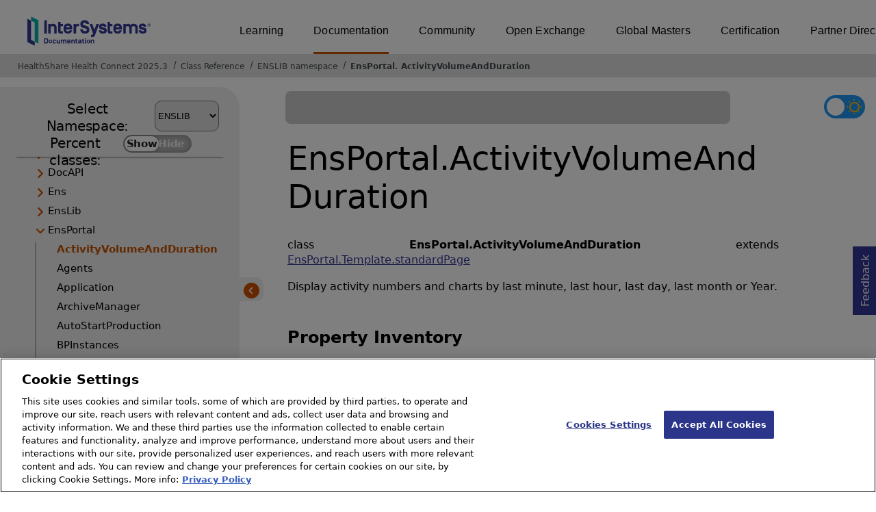

--- FILE ---
content_type: text/html; charset=utf-8
request_url: https://docs.intersystems.com/healthconnectlatest/csp/documatic/%25CSP.Documatic.cls?&LIBRARY=ENSLIB&CLASSNAME=EnsPortal.ActivityVolumeAndDuration
body_size: 119254
content:
<!DOCTYPE html>
<html lang="en">
<head><!-- OneTrust Cookies Consent Notice start for intersystems.com -->
<script src="https://cdn.cookielaw.org/scripttemplates/otSDKStub.js"  type="text/javascript" charset="UTF-8" data-domain-script="8d5650d9-35f0-4aec-8e1f-9fa3682325e6" ></script>
<script type="text/javascript">
function OptanonWrapper() { }
</script>
<!-- OneTrust Cookies Consent Notice end for docs.intersystems.com -->

<!-- Google Tag Manager -->
<script>(function(w,d,s,l,i){w[l]=w[l]||[];w[l].push({'gtm.start':
new Date().getTime(),event:'gtm.js'});var f=d.getElementsByTagName(s)[0],
j=d.createElement(s),dl=l!='dataLayer'?'&l='+l:'';j.async=true;j.src=
'https://www.googletagmanager.com/gtm.js?id='+i+dl;f.parentNode.insertBefore(j,f);
})(window,document,'script','dataLayer','GTM-T38JKJG');</script>
<!-- End Google Tag Manager --><!-- serverID = C-3 -->
<meta http-equiv="X-UA-Compatible" content="IE=edge;chrome=1" >
<meta name="viewport" content="width=device-width, initial-scale=1.0">
<meta property="og:image:width" content="1200">
<meta property="og:image:height" content="630">
<title>EnsPortal.ActivityVolumeAndDuration (ENSLIB namespace) - HealthShare Health Connect 2025.3</title>
<meta name="twitter:title" content="EnsPortal.ActivityVolumeAndDuration (ENSLIB namespace) - HealthShare Health Connect 2025.3">
<meta name="description" content="Display activity numbers and charts by last minute, last hour, last day, last month or Year.">
<meta name="og:description" content="Display activity numbers and charts by last minute, last hour, last day, last month or Year.">
<meta name="twitter:description" content="Display activity numbers and charts by last minute, last hour, last day, last month or Year.">
<meta name="image" property="og:image" content="https://docs.intersystems.com/irislatest/csp/docbook/Intersystems_optlsy.jpg">
<meta name="twitter:image" content="https://docs.intersystems.com/irislatest/csp/docbook/Intersystems_optlsy.jpg">
<meta class="swiftype" name="ST-ContentSource" data-type="string" content="Documentation" />
<meta class="swiftype" name="ST-ContentType" data-type="string" content="Class Reference" />
<meta class="swiftype" name="ST-Product" data-type="string" content="Health Connect"/>
<meta class="algolia" name="ALG-AppID" data-type="string" content="EP91R43SFK"/>
<meta class="algolia" name="ALG-Index" data-type="string" content="docs"/>
<meta class="algolia" name="ALG-SearchKey" data-type="string" content="709759d92d99a5cf927e90c965741389"/>
<meta class="algolia" name="ALG-Product" data-type="string" content="product:'Health Connect'"/>
<meta class="algolia" name="ALG-Version" data-type="string" content="version:'2025.3'"/>
<script>
  var ALGOLIA_INSIGHTS_SRC = "https://cdn.jsdelivr.net/npm/search-insights@2.0.3";

  !function(e,a,t,n,s,i,c){e.AlgoliaAnalyticsObject=s,e[s]=e[s]||function(){
  (e[s].queue=e[s].queue||[]).push(arguments)},i=a.createElement(t),c=a.getElementsByTagName(t)[0],
  i.async=1,i.src=n,c.parentNode.insertBefore(i,c)
  }(window,document,"script",ALGOLIA_INSIGHTS_SRC,"aa");

aa('init',
{ appId: 'EP91R43SFK', apiKey: '709759d92d99a5cf927e90c965741389', } 
);
</script>
<link rel="canonical" href="https://docs.intersystems.com/healthconnectlatest/csp/documatic/%25CSP.Documatic.cls?LIBRARY=ENSLIB&CLASSNAME=EnsPortal.ActivityVolumeAndDuration">

<link rel="stylesheet" class="basestylesheet" id="classrefredesign" type="text/css" href="classrefredesign.css"><link rel="stylesheet" class="extrastylesheet" id="lightstylesheet" type="text/css" href="classreflight.css">

<script type="text/javascript" src="https://docs.intersystems.com/irislatest/csp/docbook/jquery-3.6.0.min.js"></script>
<script language="JavaScript" type="text/javascript" src="/healthconnectlatest/csp/broker/cspxmlhttp.js"></script><script language="JavaScript" type="text/javascript" src="/healthconnectlatest/csp/broker/cspbroker.js"></script><script>function addChildrenAfter(item,name,Id,ns) {var h=cspHttpServerMethod("lco2sQaU5tIGAqEV1Cfv6P5TTK_1G7Awomwqal34bnOEEDvAdDzt7MlzcrqDvPg1lzrrOwUlkqmBkh8CdCGKIA",name,Id,ns);if (h!==null) {item.insertAdjacentHTML('afterend',h); } else {location.reload();}return false;}</script>
</head>
<body>

<a class="ac-skip-main" href="#main" data-swiftype-index="false">Skip to main content</a>
<div id ="content-outer">

<noscript><link rel="stylesheet" id="noscriptstylesheet" type="text/css" href="https://docs.intersystems.com/irislatest/csp/docbook/noscriptstyles.css"></noscript>
<noscript><div class="noscriptbanner" data-swiftype-index="false"><p>Sorry, your browser does not support JavaScript or JavaScript is disabled. Please enable JavaScript or use another browser to have a better experience.</p></div></noscript>
<div id="banner" class="search-algolia" data-swiftype-index="false">
<div id="bannerleft">
<a href="https://docs.intersystems.com" target="_blank">
<img id="docslogo" src="https://docs.intersystems.com/irislatest/csp/docbook/IS_HBG_SM_TM-cmyk.svg" alt="InterSystems: Creative data technology" height="71" width="263">
</a>
</div> <!-- end of bannerleft -->

<nav id="sitesmenulist" data-swiftype-index="false" aria-label="menu of other InterSystems websites">
<ul class="top-menu">
<li><a href="https://learning.intersystems.com/" target="_top">Learning</a></li>
<li class="activesite"><a href="https://docs.intersystems.com" target="_top">Documentation</a></li>
<li><a href="https://community.intersystems.com/" target="_top">Community</a></li>
<li><a href="https://openexchange.intersystems.com/" target="_top">Open Exchange</a></li>
<li><a href="https://globalmasters.intersystems.com/" target="_top">Global Masters</a></li>
<li><a href="https://www.intersystems.com/support-learning/learning-services/certification-program/" target="_top">Certification</a></li>
<li><a href="https://partner.intersystems.com/" target="_top">Partner Directory</a></li>
</ul>
</nav>
</div> <!-- end of banner -->

<nav class="locatordiv" data-swiftype-index="false" aria-label="breadcrumbs">
<ol>
<li><A href="/healthconnectlatest/csp/docbook/DocBook.UI.Page.cls" target="_blank" rel="noopener">HealthShare Health Connect 2025.3<span class="ac-visually-hidden">Opens in a new tab</span></A></li>
<li><A href="%25CSP.Documatic.cls?LIBRARY=ENSLIB">Class Reference</A></li>
<li><A href="%25CSP.Documatic.cls?LIBRARY=ENSLIB">ENSLIB namespace</A></li>
<li><A href="%25CSP.Documatic.cls?LIBRARY=ENSLIB&PACKAGE=EnsPortal">EnsPortal</A>.<A href="%25CSP.Documatic.cls?LIBRARY=ENSLIB&CLASSNAME=EnsPortal.ActivityVolumeAndDuration">ActivityVolumeAndDuration</A></li>
</ol>
</nav>



<nav id="documaticlefttoc" class="documaticlefttoc" aria-label="HealthShare Health Connect 2025.3 Class Reference navigation menu" data-swiftype-index="false">
<div class="lefttoctitle">
<form name="Main">Select Namespace: 
<select id="libList" title="Namespace to browse" onchange="window.location.href=this.value;">
<option value="%25CSP.Documatic.cls?LIBRARY=%25SYS" >%SYS</option>
<option value="%25CSP.Documatic.cls?LIBRARY=ENSLIB"  selected>ENSLIB</option>
<option value="%25CSP.Documatic.cls?LIBRARY=HSCUSTOM" >HSCUSTOM</option>
<option value="%25CSP.Documatic.cls?LIBRARY=HSLIB" >HSLIB</option>
<option value="%25CSP.Documatic.cls?LIBRARY=HSSYS" >HSSYS</option>
<option value="%25CSP.Documatic.cls?LIBRARY=HSSYSLOCALTEMP" >HSSYSLOCALTEMP</option>
</select>
</form>
<div class="percent-classes-switch">Percent classes: <div class="btn-container"><label data-sysclasses="show" class="switch btn-color-mode-switch" ><input value="1" id=color_mode1 name="color_mode" type="checkbox" onclick="togglePercentage()"> <label class="btn-color-mode-switch-inner" data-off="Show" data-on="Hide" for="color_mode"></label></label></div></div></div>
<ul class="toc" id="leftTocContent"><div class="leftTocitem"><img id="Im1" class="chevrontoc" src="../docbook/newIcon-nav_collapsed_arrow_orange.svg" aria-hidden="true" onclick="expandItGet('1');">
<li class="tocitem PackageChoice leftTocitem""><span onclick="expandItGet('1');" fullname="CSPX" title="Expand/Collapse package CSPX">CSPX</span></div></li><div class="leftTocitem"><img id="Im2" class="chevrontoc" src="../docbook/newIcon-nav_collapsed_arrow_orange.svg" aria-hidden="true" onclick="expandItGet('2');">
<li class="tocitem PackageChoice leftTocitem""><span onclick="expandItGet('2');" fullname="DocAPI" title="Expand/Collapse package DocAPI">DocAPI</span></div></li><div class="leftTocitem"><img id="Im3" class="chevrontoc" src="../docbook/newIcon-nav_collapsed_arrow_orange.svg" aria-hidden="true" onclick="expandItGet('3');">
<li class="tocitem PackageChoice leftTocitem""><span onclick="expandItGet('3');" fullname="Ens" title="Expand/Collapse package Ens">Ens</span></div></li><div class="leftTocitem"><img id="Im4" class="chevrontoc" src="../docbook/newIcon-nav_collapsed_arrow_orange.svg" aria-hidden="true" onclick="expandItGet('4');">
<li class="tocitem PackageChoice leftTocitem""><span onclick="expandItGet('4');" fullname="EnsLib" title="Expand/Collapse package EnsLib">EnsLib</span></div></li><div class="leftTocitem"><img id="Im5" class="chevrontoc" src="../docbook/newIcon-nav_expanded_arrow_orange.svg" aria-hidden="true" onclick="expandItGet('5');">
<li class="tocitem PackageChoice leftTocitem""><span onclick="expandItGet('5');" fullname="EnsPortal" title="Expand/Collapse package EnsPortal">EnsPortal</span></div></li>

<div id="Id5"><ul class="toc">
<li class="tocitem IndexChoice selected leftTocitem""><A href="%25CSP.Documatic.cls?LIBRARY=ENSLIB&CLASSNAME=EnsPortal.ActivityVolumeAndDuration"><span class="ac-visually-hidden">Current page: </span>ActivityVolumeAndDuration</A></li>
<li class="tocitem IndexChoice leftTocitem""><A href="%25CSP.Documatic.cls?LIBRARY=ENSLIB&CLASSNAME=EnsPortal.Agents">Agents</A></li>
<li class="tocitem IndexChoice leftTocitem""><A href="%25CSP.Documatic.cls?LIBRARY=ENSLIB&CLASSNAME=EnsPortal.Application">Application</A></li>
<li class="tocitem IndexChoice leftTocitem""><A href="%25CSP.Documatic.cls?LIBRARY=ENSLIB&CLASSNAME=EnsPortal.ArchiveManager">ArchiveManager</A></li>
<li class="tocitem IndexChoice leftTocitem""><A href="%25CSP.Documatic.cls?LIBRARY=ENSLIB&CLASSNAME=EnsPortal.AutoStartProduction">AutoStartProduction</A></li>
<li class="tocitem IndexChoice leftTocitem""><A href="%25CSP.Documatic.cls?LIBRARY=ENSLIB&CLASSNAME=EnsPortal.BPInstances">BPInstances</A></li>
<li class="tocitem IndexChoice leftTocitem""><A href="%25CSP.Documatic.cls?LIBRARY=ENSLIB&CLASSNAME=EnsPortal.BPLEditor">BPLEditor</A></li>
<li class="tocitem IndexChoice leftTocitem""><A href="%25CSP.Documatic.cls?LIBRARY=ENSLIB&CLASSNAME=EnsPortal.BusinessPartners">BusinessPartners</A></li>
<li class="tocitem IndexChoice leftTocitem""><A href="%25CSP.Documatic.cls?LIBRARY=ENSLIB&CLASSNAME=EnsPortal.BusinessProcesses">BusinessProcesses</A></li>
<li class="tocitem IndexChoice leftTocitem""><A href="%25CSP.Documatic.cls?LIBRARY=ENSLIB&CLASSNAME=EnsPortal.CSVRecordWizard">CSVRecordWizard</A></li>
<li class="tocitem IndexChoice leftTocitem""><A href="%25CSP.Documatic.cls?LIBRARY=ENSLIB&CLASSNAME=EnsPortal.CompileClass">CompileClass</A></li>
<li class="tocitem IndexChoice leftTocitem""><A href="%25CSP.Documatic.cls?LIBRARY=ENSLIB&CLASSNAME=EnsPortal.ComplexRecordMapper">ComplexRecordMapper</A></li><div class="leftTocitem"><img id="Im5_13" class="chevrontoc" src="../docbook/newIcon-nav_collapsed_arrow_orange.svg" aria-hidden="true" onclick="expandItGet('5_13');">
<li class="tocitem PackageChoice leftTocitem""><span onclick="expandItGet('5_13');" fullname="EnsPortal.Component" title="Expand/Collapse package EnsPortal.Component">Component</span></div></li>
<li class="tocitem IndexChoice leftTocitem""><A href="%25CSP.Documatic.cls?LIBRARY=ENSLIB&CLASSNAME=EnsPortal.ConfigItemSelector">ConfigItemSelector</A></li><div class="leftTocitem"><img id="Im5_15" class="chevrontoc" src="../docbook/newIcon-nav_collapsed_arrow_orange.svg" aria-hidden="true" onclick="expandItGet('5_15');">
<li class="tocitem PackageChoice leftTocitem""><span onclick="expandItGet('5_15');" fullname="EnsPortal.Configuration" title="Expand/Collapse package EnsPortal.Configuration">Configuration</span></div></li>
<li class="tocitem IndexChoice leftTocitem""><A href="%25CSP.Documatic.cls?LIBRARY=ENSLIB&CLASSNAME=EnsPortal.ConstraintEditor">ConstraintEditor</A></li>
<li class="tocitem IndexChoice leftTocitem""><A href="%25CSP.Documatic.cls?LIBRARY=ENSLIB&CLASSNAME=EnsPortal.Credentials">Credentials</A></li><div class="leftTocitem"><img id="Im5_18" class="chevrontoc" src="../docbook/newIcon-nav_collapsed_arrow_orange.svg" aria-hidden="true" onclick="expandItGet('5_18');">
<li class="tocitem PackageChoice leftTocitem""><span onclick="expandItGet('5_18');" fullname="EnsPortal.DICOM" title="Expand/Collapse package EnsPortal.DICOM">DICOM</span></div></li>
<li class="tocitem IndexChoice leftTocitem""><A href="%25CSP.Documatic.cls?LIBRARY=ENSLIB&CLASSNAME=EnsPortal.DTLEditor">DTLEditor</A></li>
<li class="tocitem IndexChoice leftTocitem""><A href="%25CSP.Documatic.cls?LIBRARY=ENSLIB&CLASSNAME=EnsPortal.DataTransformations">DataTransformations</A></li>
<li class="tocitem IndexChoice leftTocitem""><A href="%25CSP.Documatic.cls?LIBRARY=ENSLIB&CLASSNAME=EnsPortal.DateTimeEditor">DateTimeEditor</A></li>
<li class="tocitem IndexChoice leftTocitem""><A href="%25CSP.Documatic.cls?LIBRARY=ENSLIB&CLASSNAME=EnsPortal.DefaultSetting">DefaultSetting</A></li>
<li class="tocitem IndexChoice leftTocitem""><A href="%25CSP.Documatic.cls?LIBRARY=ENSLIB&CLASSNAME=EnsPortal.DefaultSettings">DefaultSettings</A></li><div class="leftTocitem"><img id="Im5_24" class="chevrontoc" src="../docbook/newIcon-nav_collapsed_arrow_orange.svg" aria-hidden="true" onclick="expandItGet('5_24');">
<li class="tocitem PackageChoice leftTocitem""><span onclick="expandItGet('5_24');" fullname="EnsPortal.Deployment" title="Expand/Collapse package EnsPortal.Deployment">Deployment</span></div></li><div class="leftTocitem"><img id="Im5_25" class="chevrontoc" src="../docbook/newIcon-nav_collapsed_arrow_orange.svg" aria-hidden="true" onclick="expandItGet('5_25');">
<li class="tocitem PackageChoice leftTocitem""><span onclick="expandItGet('5_25');" fullname="EnsPortal.Dialog" title="Expand/Collapse package EnsPortal.Dialog">Dialog</span></div></li><div class="leftTocitem"><img id="Im5_26" class="chevrontoc" src="../docbook/newIcon-nav_collapsed_arrow_orange.svg" aria-hidden="true" onclick="expandItGet('5_26');">
<li class="tocitem PackageChoice leftTocitem""><span onclick="expandItGet('5_26');" fullname="EnsPortal.EDI" title="Expand/Collapse package EnsPortal.EDI">EDI</span></div></li>
<li class="tocitem IndexChoice leftTocitem""><A href="%25CSP.Documatic.cls?LIBRARY=ENSLIB&CLASSNAME=EnsPortal.EDIDocumentView">EDIDocumentView</A></li>
<li class="tocitem IndexChoice leftTocitem""><A href="%25CSP.Documatic.cls?LIBRARY=ENSLIB&CLASSNAME=EnsPortal.EventLog">EventLog</A></li>
<li class="tocitem IndexChoice leftTocitem""><A href="%25CSP.Documatic.cls?LIBRARY=ENSLIB&CLASSNAME=EnsPortal.ExpressionEditor">ExpressionEditor</A></li>
<li class="tocitem IndexChoice leftTocitem""><A href="%25CSP.Documatic.cls?LIBRARY=ENSLIB&CLASSNAME=EnsPortal.FindMsgBank">FindMsgBank</A></li><div class="leftTocitem"><img id="Im5_31" class="chevrontoc" src="../docbook/newIcon-nav_collapsed_arrow_orange.svg" aria-hidden="true" onclick="expandItGet('5_31');">
<li class="tocitem PackageChoice leftTocitem""><span onclick="expandItGet('5_31');" fullname="EnsPortal.HL7" title="Expand/Collapse package EnsPortal.HL7">HL7</span></div></li>
<li class="tocitem IndexChoice leftTocitem""><A href="%25CSP.Documatic.cls?LIBRARY=ENSLIB&CLASSNAME=EnsPortal.Jobs">Jobs</A></li>
<li class="tocitem IndexChoice leftTocitem""><A href="%25CSP.Documatic.cls?LIBRARY=ENSLIB&CLASSNAME=EnsPortal.LegacyRuleLog">LegacyRuleLog</A></li>
<li class="tocitem IndexChoice leftTocitem""><A href="%25CSP.Documatic.cls?LIBRARY=ENSLIB&CLASSNAME=EnsPortal.LookupSettings">LookupSettings</A></li>
<li class="tocitem IndexChoice leftTocitem""><A href="%25CSP.Documatic.cls?LIBRARY=ENSLIB&CLASSNAME=EnsPortal.ManagedAlertViewer">ManagedAlertViewer</A></li>
<li class="tocitem IndexChoice leftTocitem""><A href="%25CSP.Documatic.cls?LIBRARY=ENSLIB&CLASSNAME=EnsPortal.ManagedAlerts">ManagedAlerts</A></li>
<li class="tocitem IndexChoice leftTocitem""><A href="%25CSP.Documatic.cls?LIBRARY=ENSLIB&CLASSNAME=EnsPortal.MessageContents">MessageContents</A></li>
<li class="tocitem IndexChoice leftTocitem""><A href="%25CSP.Documatic.cls?LIBRARY=ENSLIB&CLASSNAME=EnsPortal.MessageResend">MessageResend</A></li>
<li class="tocitem IndexChoice leftTocitem""><A href="%25CSP.Documatic.cls?LIBRARY=ENSLIB&CLASSNAME=EnsPortal.MessageResendAfter">MessageResendAfter</A></li>
<li class="tocitem IndexChoice leftTocitem""><A href="%25CSP.Documatic.cls?LIBRARY=ENSLIB&CLASSNAME=EnsPortal.MessageResendEdit">MessageResendEdit</A></li>
<li class="tocitem IndexChoice leftTocitem""><A href="%25CSP.Documatic.cls?LIBRARY=ENSLIB&CLASSNAME=EnsPortal.MessageViewer">MessageViewer</A></li><div class="leftTocitem"><img id="Im5_42" class="chevrontoc" src="../docbook/newIcon-nav_collapsed_arrow_orange.svg" aria-hidden="true" onclick="expandItGet('5_42');">
<li class="tocitem PackageChoice leftTocitem""><span onclick="expandItGet('5_42');" fullname="EnsPortal.MsgFilter" title="Expand/Collapse package EnsPortal.MsgFilter">MsgFilter</span></div></li>
<li class="tocitem IndexChoice leftTocitem""><A href="%25CSP.Documatic.cls?LIBRARY=ENSLIB&CLASSNAME=EnsPortal.PEXComponents">PEXComponents</A></li>
<li class="tocitem IndexChoice leftTocitem""><A href="%25CSP.Documatic.cls?LIBRARY=ENSLIB&CLASSNAME=EnsPortal.ProductionConfig">ProductionConfig</A></li>
<li class="tocitem IndexChoice leftTocitem""><A href="%25CSP.Documatic.cls?LIBRARY=ENSLIB&CLASSNAME=EnsPortal.ProductionDelete">ProductionDelete</A></li>
<li class="tocitem IndexChoice leftTocitem""><A href="%25CSP.Documatic.cls?LIBRARY=ENSLIB&CLASSNAME=EnsPortal.ProductionDocument">ProductionDocument</A></li>
<li class="tocitem IndexChoice leftTocitem""><A href="%25CSP.Documatic.cls?LIBRARY=ENSLIB&CLASSNAME=EnsPortal.ProductionMonitor">ProductionMonitor</A></li>
<li class="tocitem IndexChoice leftTocitem""><A href="%25CSP.Documatic.cls?LIBRARY=ENSLIB&CLASSNAME=EnsPortal.ProductionShutdownGroup">ProductionShutdownGroup</A></li>
<li class="tocitem IndexChoice leftTocitem""><A href="%25CSP.Documatic.cls?LIBRARY=ENSLIB&CLASSNAME=EnsPortal.Productions">Productions</A></li><div class="leftTocitem"><img id="Im5_50" class="chevrontoc" src="../docbook/newIcon-nav_collapsed_arrow_orange.svg" aria-hidden="true" onclick="expandItGet('5_50');">
<li class="tocitem PackageChoice leftTocitem""><span onclick="expandItGet('5_50');" fullname="EnsPortal.PubSub" title="Expand/Collapse package EnsPortal.PubSub">PubSub</span></div></li>
<li class="tocitem IndexChoice leftTocitem""><A href="%25CSP.Documatic.cls?LIBRARY=ENSLIB&CLASSNAME=EnsPortal.PurgeAll">PurgeAll</A></li>
<li class="tocitem IndexChoice leftTocitem""><A href="%25CSP.Documatic.cls?LIBRARY=ENSLIB&CLASSNAME=EnsPortal.PurgeSettings">PurgeSettings</A></li>
<li class="tocitem IndexChoice leftTocitem""><A href="%25CSP.Documatic.cls?LIBRARY=ENSLIB&CLASSNAME=EnsPortal.Queues">Queues</A></li>
<li class="tocitem IndexChoice leftTocitem""><A href="%25CSP.Documatic.cls?LIBRARY=ENSLIB&CLASSNAME=EnsPortal.RecordMapper">RecordMapper</A></li>
<li class="tocitem IndexChoice leftTocitem""><A href="%25CSP.Documatic.cls?LIBRARY=ENSLIB&CLASSNAME=EnsPortal.RecordMaps">RecordMaps</A></li>
<li class="tocitem IndexChoice leftTocitem""><A href="%25CSP.Documatic.cls?LIBRARY=ENSLIB&CLASSNAME=EnsPortal.RuleEditor">RuleEditor</A></li>
<li class="tocitem IndexChoice leftTocitem""><A href="%25CSP.Documatic.cls?LIBRARY=ENSLIB&CLASSNAME=EnsPortal.RuleLog">RuleLog</A></li>
<li class="tocitem IndexChoice leftTocitem""><A href="%25CSP.Documatic.cls?LIBRARY=ENSLIB&CLASSNAME=EnsPortal.Rules">Rules</A></li><div class="leftTocitem"><img id="Im5_59" class="chevrontoc" src="../docbook/newIcon-nav_collapsed_arrow_orange.svg" aria-hidden="true" onclick="expandItGet('5_59');">
<li class="tocitem PackageChoice leftTocitem""><span onclick="expandItGet('5_59');" fullname="EnsPortal.SVG" title="Expand/Collapse package EnsPortal.SVG">SVG</span></div></li>
<li class="tocitem IndexChoice leftTocitem""><A href="%25CSP.Documatic.cls?LIBRARY=ENSLIB&CLASSNAME=EnsPortal.ScheduleEditor">ScheduleEditor</A></li>
<li class="tocitem IndexChoice leftTocitem""><A href="%25CSP.Documatic.cls?LIBRARY=ENSLIB&CLASSNAME=EnsPortal.SessionEvents">SessionEvents</A></li><div class="leftTocitem"><img id="Im5_62" class="chevrontoc" src="../docbook/newIcon-nav_collapsed_arrow_orange.svg" aria-hidden="true" onclick="expandItGet('5_62');">
<li class="tocitem PackageChoice leftTocitem""><span onclick="expandItGet('5_62');" fullname="EnsPortal.Setting" title="Expand/Collapse package EnsPortal.Setting">Setting</span></div></li>
<li class="tocitem IndexChoice leftTocitem""><A href="%25CSP.Documatic.cls?LIBRARY=ENSLIB&CLASSNAME=EnsPortal.StartStopFrame">StartStopFrame</A></li>
<li class="tocitem IndexChoice leftTocitem""><A href="%25CSP.Documatic.cls?LIBRARY=ENSLIB&CLASSNAME=EnsPortal.SuspendedMsg">SuspendedMsg</A></li><div class="leftTocitem"><img id="Im5_65" class="chevrontoc" src="../docbook/newIcon-nav_collapsed_arrow_orange.svg" aria-hidden="true" onclick="expandItGet('5_65');">
<li class="tocitem PackageChoice leftTocitem""><span onclick="expandItGet('5_65');" fullname="EnsPortal.Template" title="Expand/Collapse package EnsPortal.Template">Template</span></div></li>
<li class="tocitem IndexChoice leftTocitem""><A href="%25CSP.Documatic.cls?LIBRARY=ENSLIB&CLASSNAME=EnsPortal.TestingService">TestingService</A></li><div class="leftTocitem"><img id="Im5_67" class="chevrontoc" src="../docbook/newIcon-nav_collapsed_arrow_orange.svg" aria-hidden="true" onclick="expandItGet('5_67');">
<li class="tocitem PackageChoice leftTocitem""><span onclick="expandItGet('5_67');" fullname="EnsPortal.Util" title="Expand/Collapse package EnsPortal.Util">Util</span></div></li>
<li class="tocitem IndexChoice leftTocitem""><A href="%25CSP.Documatic.cls?LIBRARY=ENSLIB&CLASSNAME=EnsPortal.Utils">Utils</A></li>
<li class="tocitem IndexChoice leftTocitem""><A href="%25CSP.Documatic.cls?LIBRARY=ENSLIB&CLASSNAME=EnsPortal.UtilsMonitor">UtilsMonitor</A></li>
<li class="tocitem IndexChoice leftTocitem""><A href="%25CSP.Documatic.cls?LIBRARY=ENSLIB&CLASSNAME=EnsPortal.VisualTrace">VisualTrace</A></li>
<li class="tocitem IndexChoice leftTocitem""><A href="%25CSP.Documatic.cls?LIBRARY=ENSLIB&CLASSNAME=EnsPortal.VisualTraceLegend">VisualTraceLegend</A></li>
<li class="tocitem IndexChoice leftTocitem""><A href="%25CSP.Documatic.cls?LIBRARY=ENSLIB&CLASSNAME=EnsPortal.WFRoles">WFRoles</A></li>
<li class="tocitem IndexChoice leftTocitem""><A href="%25CSP.Documatic.cls?LIBRARY=ENSLIB&CLASSNAME=EnsPortal.WFTasklist">WFTasklist</A></li>
<li class="tocitem IndexChoice leftTocitem""><A href="%25CSP.Documatic.cls?LIBRARY=ENSLIB&CLASSNAME=EnsPortal.WFUsers">WFUsers</A></li>
<li class="tocitem IndexChoice leftTocitem""><A href="%25CSP.Documatic.cls?LIBRARY=ENSLIB&CLASSNAME=EnsPortal.WFWorklist">WFWorklist</A></li>
</ul></div><div class="leftTocitem"><img id="Im6" class="chevrontoc" src="../docbook/newIcon-nav_collapsed_arrow_orange.svg" aria-hidden="true" onclick="expandItGet('6');">
<li class="tocitem PackageChoice leftTocitem""><span onclick="expandItGet('6');" fullname="HS" title="Expand/Collapse package HS">HS</span></div></li><div class="leftTocitem"><img id="Im7" class="chevrontoc" src="../docbook/newIcon-nav_collapsed_arrow_orange.svg" aria-hidden="true" onclick="expandItGet('7');">
<li class="tocitem PackageChoice leftTocitem""><span onclick="expandItGet('7');" fullname="HSMOD" title="Expand/Collapse package HSMOD">HSMOD</span></div></li><div class="leftTocitem"><img id="Im8" class="chevrontoc" src="../docbook/newIcon-nav_collapsed_arrow_orange.svg" aria-hidden="true" onclick="expandItGet('8');">
<li class="tocitem PackageChoice leftTocitem""><span onclick="expandItGet('8');" fullname="INFORMATION" title="Expand/Collapse package INFORMATION">INFORMATION</span></div></li><div class="leftTocitem"><img id="Im9" class="chevrontoc" src="../docbook/newIcon-nav_collapsed_arrow_orange.svg" aria-hidden="true" onclick="expandItGet('9');">
<li class="tocitem PackageChoice leftTocitem""><span onclick="expandItGet('9');" fullname="SchemaMap" title="Expand/Collapse package SchemaMap">SchemaMap</span></div></li>
</ul>
<div id="left-toc-bottom-set" class="left-toc-bottom-set">
<div class="left-toc-bottom"><A class="classref-to-docbook imgopen" href="../docbook/DocBook.UI.Page.cls" target="_blank" rel="noopener">Health Connect 2025.3 <br>Documentation<span class="ac-visually-hidden">Opens in a new tab</span></A></div><button class="hide-left-toc-bottom" onclick="hidelefttocbottom()">
<img src="../docbook/newIcon-back_arrow_orange_bg.svg" width="25px" height="25px"></button></div>
</nav>

<button class="hidelefttoc" onclick="hidelefttoc()">
<img src="../docbook/newIcon-back_arrow_orange_bg.svg" width="25px" height="23px"></button>
<div id="topspace">

<div class="demo searchWidget widget">
<div class="searchWidgetPreview">
<div class="ais-SearchBox-wrapper" id="search-wrapper">
<div class="ais-SearchBox" id="search-input"></div>
</div>
</div>
<div id="search-results-preview" style="display:none;"></div>
</div>

<button class="copilotbutton tooltip-button" target="blank" role="button" aria-label="Open AskMe assistant" aria-expanded="false" aria-controls="chatbot-popup">AskMe 
<span class="tooltip-text" role="tooltip" aria-hidden="true">Open AI assistant</span>
<img src="https://docs.intersystems.com/irislatest/csp/docbook/newIcon-askMe-AskMe Icon.svg" alt="AskMe icon" width="30px" height="30px" class="askMeIcon">
</button>
<div id="darkmodeparent" style="float: right;"><label class="switch" id="darkmodebutton" aria-label="Toggle dark mode"> <input type="checkbox" class="checkbox" onclick="togglestylesheet()"> <span class="slider round"><img class="sun" src="https://docs.intersystems.com/irislatest/csp/docbook/newIcon-sun_star.svg" alt="Sun icon"><img class="moon" src="https://docs.intersystems.com/irislatest/csp/docbook/newIcon-moon_darkmode.svg" alt="Moon icon"></span></label> </div>
</div>

<div id="chatbot-popup" class="chatbot-popup" role="dialog" aria-labelledby="productandversion" aria-describedby="chatbot-body" aria-hidden="true">
<div class="chatbot-header">
<div id="productandversion"><span></span></div>
<span>AskMe</span>
<div id="rightHeaderIcons">
<button id="helpMe" class="askMeHeaderIcons tooltip-button" role="button" aria-label="Send feedback" tabindex="0">
<span class="tooltip-text" role="tooltip" aria-hidden="true">Send feedback</span>
<img src="https://docs.intersystems.com/irislatest/csp/docbook/askMe_helpButton.svg" alt="Help me icon" width="20px" height="20px" >
</button>
<button id="newChat" class="askMeHeaderIcons tooltip-button" role="button" aria-label="Start new chat" tabindex="0">
<span class="tooltip-text" role="tooltip" aria-hidden="true">Reset</span>
<img src="https://docs.intersystems.com/irislatest/csp/docbook/newIcon-askMe-reset.svg" onclick="newChat()" alt="Reset icon" width="20px" height="20px" >
</button>
<button id="minimize" class="askMeHeaderIcons tooltip-button" role="button" aria-label="Minimize chat" aria-expanded="true" aria-controls="chatbot-popup" onclick="toggleChatbotPopup()" tabindex="0">
<span class="tooltip-text" role="tooltip" aria-hidden="true">Hide</span>
<img src="https://docs.intersystems.com/irislatest/csp/docbook/newIcon-askMe-minimize.svg" alt="Minimize icon" width="21px" height="21px" >
</button>
</div>
</div>
<div id="chatbot-body" class="chatbot-body" >
<div id="loading-icon" class="loadIconHidden">
<img src="https://docs.intersystems.com/irislatest/csp/docbook/newIcon-askMe-loading.svg" alt="Loading icon" width="40px" height="40px">
</div>
</div>
<div class="chatbot-footer">
<div id="askmetextandsend">
<label id="chatInputLabel" for="chatInput" class="sr-only">
</label>
<textarea id="chatInput" role="textbox" placeholder="Ask me anything..." aria-labelledby="chatInputLabel" autofocus></textarea>
<button id="sendButton" class="tooltip-button" role="button" aria-label="Send question" onclick="sendButton()" tabindex="0">
<span class="tooltip-text" role="tooltip" aria-hidden="true">Send</span>
<img src="https://docs.intersystems.com/irislatest/csp/docbook/newIcon-askMe-send.svg" alt="Send icon" width="25px" height="25px" class="sendIcon">
</button>
</div>
<div class="chatbot-footer-message" role="note">
Responses may be inaccurate. <a href='https://ls.intersystems.com/samples/askme/askmeinfo.html' target='_blank'>Learn more about AskMe</a>.
</div>
</div>
<div class="resizer resizer-top-left"></div>
</div>
<div id="reportIssueBox" class="report-issue-box" style="display: none;" role="region" aria-label="Report Issue">
<div class="report-header">
<span>Report Issue with AskMe</span>
<button role="button" id="closeReportIssue" onclick="toggleHelpBox()" aria-label="Close report issue box" tabindex="0">
<img src="https://docs.intersystems.com/irislatest/csp/docbook/closeWindowIcon.svg" alt="Close" >
</button>
</div>
<div class="report-body">
<p>If you're experiencing an issue with AskMe or want to provide feedback, email us at 
<strong><a href='mailto:AskMeSupport@intersystems.com'>AskMeSupport@intersystems.com</a></strong></p>
<p>Include relevant details, such as the response text or screenshots, to help us resolve the issue.</p>
</div>
</div>
<nav id="documaticrighttoc" data-swiftype-index="false" aria-label="menu of sections on page">

<div class="thanksfeed">Thanks for your feedback!<br/>Need to tell us more? <a target="blank" href="Doc.Feedback.cls">Click here</a> or use the Feedback button.</div>
<div class="helpfulpage">
<h3>Is this page helpful?</h3>
<div>
<button id="thumbs-up-btn" aria-label="Helpful" aria-pressed="false">
<span aria-hidden="true"><img src="https://docs.intersystems.com/irislatest/csp/docbook/newIcon-thumbs_up_blue.svg" height="20px"></span>
</button>
<button id="thumbs-down-btn" aria-label="Not helpful" aria-pressed="false">
<span aria-hidden="true"><img src="https://docs.intersystems.com/irislatest/csp/docbook/newIcon-thumbs_down_blue.svg" height="20px"></span>
</button>
</div>
<div id="thumbs-up-popup" aria-label="Thumbs up feedback button" class="popup">
<div class="popup-content" aria-expanded="false">
<h4>Please select a reason:</h4>
<ul>
<button class="option" tabindex="0" aria-pressed="false" id="Easy-to-understand" onclick="hideTextBox()">Easy to understand</button>
<button class="option" tabindex="0" aria-pressed="false" id="Well-organized" onclick="hideTextBox()">Well organized</button>
<button class="option" tabindex="0" aria-pressed="false" id="Found-what-was-looking-for" onclick="hideTextBox()">Found what I was looking for</button>
<button class="option" tabindex="0" aria-pressed="false" id="Enjoying-new-design" onclick="hideTextBox()">Enjoying the new design!</button>
<button class="option" tabindex="0" aria-pressed="false" id="Other-up" onclick="showBox1()">Other</button>
<textarea rows="4" cols="50" maxlength="200" id="textbox1" name="other-feedback" placeholder="Max. chars 200"></textarea>
</ul>
<div class="feedbackButtons" id="feedbackButtons">
<button type="submit" id="submit-btn1" class="feedbackbutton" onclick="retrievedata()">Submit</button>
<button type="cancel" id="cancel-btn1" class="feedbackbutton" onclick="quit()">Cancel</button>
</div>
</div>
</div>
<div id="thumbs-down-popup" aria-label="Thumbs down feedback button" class="popup">
<div class="popup-content">
<h4>Please select a reason:</h4>
<ul>
<button class="option" tabindex="0"  aria-pressed="false" id="Hard-to-understand" onclick="hideTextBox()">Hard to understand</button>
<button class="option" tabindex="0"  aria-pressed="false" id="Content-displayed-poorly" onclick="hideTextBox()">Content displayed poorly</button>
<button class="option" tabindex="0"  aria-pressed="false" id="Didn't-find-what-I-needed" onclick="hideTextBox()">Didn't find what I needed</button>
<button class="option" tabindex="0"  aria-pressed="false" id="Prefer-old-design" onclick="hideTextBox()">I prefer the old design better</button>
<button class="option" tabindex="0"  aria-pressed="false" id="Other-down" onclick="showBox2()">Other</button>
<textarea rows="4" cols="50" maxlength="200" id="textbox2" name="other-feedback" placeholder="Max. chars 200"></textarea>
</ul>
<div class="feedbackButtons" id="feedbackButtons">
<button type="submit" id="submit-btn2" class="feedbackbutton" onclick="retrievedata()">Submit</button>
<button type="cancel" id="cancel-btn2" class="feedbackbutton" onclick="quit()">Cancel</button>
</div>
</div>
</div>
</div>
<div class="rightttoctitle">Class Details</div>
<ul class="toc">
<li class="tocitem"><A href="#anchor_parameters">Parameters (2)</A>
<li class="tocitem"><A href="#anchor_properties">Properties (4)</A>
<li class="tocitem"><A href="#anchor_methods">Methods (9)</A>
<li class="tocitem"><A href="#anchor_inheritedmembers">Inherited Members</A>
</ul>
 <div role="button" data-privmembers="hide"><A href="%25CSP.Documatic.cls?LIBRARY=ENSLIB&CLASSNAME=EnsPortal.ActivityVolumeAndDuration" class="abutton rightside privatemembers">Show private members</A></div>
</nav>
<div id="main" tabindex=-1></div>
<div id="content-inner" class="mainDiv haslefttoc hasrighttoc">
<h1>EnsPortal.ActivityVolumeAndDuration</h1>
<p>class <b>EnsPortal.ActivityVolumeAndDuration</b> extends <A href="%25CSP.Documatic.cls?LIBRARY=ENSLIB&CLASSNAME=EnsPortal.Template.standardPage">EnsPortal.Template.standardPage</A></p>Display activity numbers and charts by last minute, last hour, last day, last month or Year.
<h3>Property Inventory</h3>
<ul class="tablelist">
<li><a href="#PROPERTY_currentPeriod" title="currentPeriod">currentPeriod</a></li>
<li><a href="#PROPERTY_refreshRate" title="refreshRate">refreshRate</a></li>
<li><a href="#PROPERTY_winHeight" title="winHeight">winHeight</a></li>
<li><a href="#PROPERTY_winWidth" title="winWidth">winWidth</a></li></ul>
<h3>Method Inventory</h3>
<ul class="tablelist">
<li><a href="#METHOD_%25OnAfterCreatePage" title="%OnAfterCreatePage()">%OnAfterCreatePage()</a></li>
<li><a href="#METHOD_%25OnGetPageName" title="%OnGetPageName()">%OnGetPageName()</a></li>
<li><a href="#METHOD_%25OnGetTitle" title="%OnGetTitle()">%OnGetTitle()</a></li>
<li><a href="#METHOD_OnDrawRibbon" title="OnDrawRibbon()">OnDrawRibbon()</a></li>
<li><a href="#METHOD_OnGetRibbonInfo" title="OnGetRibbonInfo()">OnGetRibbonInfo()</a></li>
<li><a href="#METHOD_displayChart" title="displayChart()">displayChart()</a></li>
<li><a href="#METHOD_onlayoutHandler" title="onlayoutHandler()">onlayoutHandler()</a></li>
<li><a href="#METHOD_onloadHandler" title="onloadHandler()">onloadHandler()</a></li>
<li><a href="#METHOD_updateType" title="updateType()">updateType()</a></li></ul>
<section id="anchor_parameters"><h2 role="presentation"><button class="anchorlink tooltip" data-anc-url="https://docs.intersystems.com/healthconnectlatest/csp/documatic/%25CSP.Documatic.cls?LIBRARY=ENSLIB&CLASSNAME=EnsPortal.ActivityVolumeAndDuration#anchor_parameters" aria-label="Copy link to this section" role="button" onclick="anchorClick(this)"><img src="https://docs.intersystems.com/irislatest/csp/docbook/newIcon-anchorlink_orange_bg.svg" height="30" width="30" alt="" aria-hidden="true"/><span class="tooltiptext" role="tooltip" aria-hidden="true"></span></button><span role="heading">Parameters</span></h2>
<div class="DivShow" id="PAGENAME">
<span class="anchorspace" id="PARAMETER_PAGENAME"></span>
<button class="anchorlink tooltip" data-anc-url="https://docs.intersystems.com/healthconnectlatest/csp/documatic/%25CSP.Documatic.cls?LIBRARY=ENSLIB&CLASSNAME=EnsPortal.ActivityVolumeAndDuration#PARAMETER_PAGENAME" aria-label="Copy link to this section" role="button" onclick="anchorClick(this)"><img src="https://docs.intersystems.com/irislatest/csp/docbook/newIcon-anchorlink_orange_bg.svg" height="30" width="30" alt="" aria-hidden="true"/><span class="tooltiptext" role="tooltip" aria-hidden="true"></span></button>
<span class="external">parameter <b>PAGENAME</b> = Activity Volume And Duration;
</span>
</div>
<div class="indent">Displayed name of this page.</div>
<div class="DivShow" id="RESOURCE">
<span class="anchorspace" id="PARAMETER_RESOURCE"></span>
<button class="anchorlink tooltip" data-anc-url="https://docs.intersystems.com/healthconnectlatest/csp/documatic/%25CSP.Documatic.cls?LIBRARY=ENSLIB&CLASSNAME=EnsPortal.ActivityVolumeAndDuration#PARAMETER_RESOURCE" aria-label="Copy link to this section" role="button" onclick="anchorClick(this)"><img src="https://docs.intersystems.com/irislatest/csp/docbook/newIcon-anchorlink_orange_bg.svg" height="30" width="30" alt="" aria-hidden="true"/><span class="tooltiptext" role="tooltip" aria-hidden="true"></span></button>
<span class="external">parameter <b>RESOURCE</b> = %Ens_Dashboard:USE;
</span>
</div>
<div class="indent">User needs USE permissions on the %Ens_Dashboard resource to access this page.</div>
</section>
<section id="anchor_properties"><h2 role="presentation"><button class="anchorlink tooltip" data-anc-url="https://docs.intersystems.com/healthconnectlatest/csp/documatic/%25CSP.Documatic.cls?LIBRARY=ENSLIB&CLASSNAME=EnsPortal.ActivityVolumeAndDuration#anchor_properties" aria-label="Copy link to this section" role="button" onclick="anchorClick(this)"><img src="https://docs.intersystems.com/irislatest/csp/docbook/newIcon-anchorlink_orange_bg.svg" height="30" width="30" alt="" aria-hidden="true"/><span class="tooltiptext" role="tooltip" aria-hidden="true"></span></button><span role="heading">Properties</span></h2>
<div class="DivShow" id="currentPeriod">
<span class="anchorspace" id="PROPERTY_currentPeriod"></span>
<button class="anchorlink tooltip" data-anc-url="https://docs.intersystems.com/healthconnectlatest/csp/documatic/%25CSP.Documatic.cls?LIBRARY=ENSLIB&CLASSNAME=EnsPortal.ActivityVolumeAndDuration#PROPERTY_currentPeriod" aria-label="Copy link to this section" role="button" onclick="anchorClick(this)"><img src="https://docs.intersystems.com/irislatest/csp/docbook/newIcon-anchorlink_orange_bg.svg" height="30" width="30" alt="" aria-hidden="true"/><span class="tooltiptext" role="tooltip" aria-hidden="true"></span></button>
<span class="external">property <b>currentPeriod</b> as <A href="%25CSP.Documatic.cls?LIBRARY=ENSLIB&CLASSNAME=%25Library.String">%String</A> [ InitialExpression = &quot;Minute&quot; ];</span>
</div>
<div class="indent">
<div class="propertymethods">Property methods: currentPeriodDisplayToLogical(), currentPeriodGet(), currentPeriodIsValid(), currentPeriodLogicalToDisplay(), currentPeriodLogicalToOdbc(), currentPeriodNormalize(), currentPeriodSet()</div>
</div>
<div class="DivShow" id="refreshRate">
<span class="anchorspace" id="PROPERTY_refreshRate"></span>
<button class="anchorlink tooltip" data-anc-url="https://docs.intersystems.com/healthconnectlatest/csp/documatic/%25CSP.Documatic.cls?LIBRARY=ENSLIB&CLASSNAME=EnsPortal.ActivityVolumeAndDuration#PROPERTY_refreshRate" aria-label="Copy link to this section" role="button" onclick="anchorClick(this)"><img src="https://docs.intersystems.com/irislatest/csp/docbook/newIcon-anchorlink_orange_bg.svg" height="30" width="30" alt="" aria-hidden="true"/><span class="tooltiptext" role="tooltip" aria-hidden="true"></span></button>
<span class="external">property <b>refreshRate</b> as <A href="%25CSP.Documatic.cls?LIBRARY=ENSLIB&CLASSNAME=%25Library.Integer">%Integer</A> [ InitialExpression = 0 ];</span>
</div>
<div class="indent">
<div class="propertymethods">Property methods: refreshRateDisplayToLogical(), refreshRateGet(), refreshRateIsValid(), refreshRateLogicalToDisplay(), refreshRateNormalize(), refreshRateSet(), refreshRateXSDToLogical()</div>
</div>
<div class="DivShow" id="winHeight">
<span class="anchorspace" id="PROPERTY_winHeight"></span>
<button class="anchorlink tooltip" data-anc-url="https://docs.intersystems.com/healthconnectlatest/csp/documatic/%25CSP.Documatic.cls?LIBRARY=ENSLIB&CLASSNAME=EnsPortal.ActivityVolumeAndDuration#PROPERTY_winHeight" aria-label="Copy link to this section" role="button" onclick="anchorClick(this)"><img src="https://docs.intersystems.com/irislatest/csp/docbook/newIcon-anchorlink_orange_bg.svg" height="30" width="30" alt="" aria-hidden="true"/><span class="tooltiptext" role="tooltip" aria-hidden="true"></span></button>
<span class="external">property <b>winHeight</b> as <A href="%25CSP.Documatic.cls?LIBRARY=ENSLIB&CLASSNAME=%25Library.Integer">%Integer</A> [ InitialExpression = 750 ];</span>
</div>
<div class="indent">
<div class="propertymethods">Property methods: winHeightDisplayToLogical(), winHeightGet(), winHeightIsValid(), winHeightLogicalToDisplay(), winHeightNormalize(), winHeightSet(), winHeightXSDToLogical()</div>
</div>
<div class="DivShow" id="winWidth">
<span class="anchorspace" id="PROPERTY_winWidth"></span>
<button class="anchorlink tooltip" data-anc-url="https://docs.intersystems.com/healthconnectlatest/csp/documatic/%25CSP.Documatic.cls?LIBRARY=ENSLIB&CLASSNAME=EnsPortal.ActivityVolumeAndDuration#PROPERTY_winWidth" aria-label="Copy link to this section" role="button" onclick="anchorClick(this)"><img src="https://docs.intersystems.com/irislatest/csp/docbook/newIcon-anchorlink_orange_bg.svg" height="30" width="30" alt="" aria-hidden="true"/><span class="tooltiptext" role="tooltip" aria-hidden="true"></span></button>
<span class="external">property <b>winWidth</b> as <A href="%25CSP.Documatic.cls?LIBRARY=ENSLIB&CLASSNAME=%25Library.Integer">%Integer</A> [ InitialExpression = 1600 ];</span>
</div>
<div class="indent">
<div class="propertymethods">Property methods: winWidthDisplayToLogical(), winWidthGet(), winWidthIsValid(), winWidthLogicalToDisplay(), winWidthNormalize(), winWidthSet(), winWidthXSDToLogical()</div>
</div>
</section>
<section id="anchor_methods"><h2 role="presentation"><button class="anchorlink tooltip" data-anc-url="https://docs.intersystems.com/healthconnectlatest/csp/documatic/%25CSP.Documatic.cls?LIBRARY=ENSLIB&CLASSNAME=EnsPortal.ActivityVolumeAndDuration#anchor_methods" aria-label="Copy link to this section" role="button" onclick="anchorClick(this)"><img src="https://docs.intersystems.com/irislatest/csp/docbook/newIcon-anchorlink_orange_bg.svg" height="30" width="30" alt="" aria-hidden="true"/><span class="tooltiptext" role="tooltip" aria-hidden="true"></span></button><span role="heading">Methods</span></h2>
<div class="DivShow" id="%25OnAfterCreatePage">
<span class="anchorspace" id="METHOD_%25OnAfterCreatePage"></span>
<button class="anchorlink tooltip" data-anc-url="https://docs.intersystems.com/healthconnectlatest/csp/documatic/%25CSP.Documatic.cls?LIBRARY=ENSLIB&CLASSNAME=EnsPortal.ActivityVolumeAndDuration#METHOD_%25OnAfterCreatePage" aria-label="Copy link to this section" role="button" onclick="anchorClick(this)"><img src="https://docs.intersystems.com/irislatest/csp/docbook/newIcon-anchorlink_orange_bg.svg" height="30" width="30" alt="" aria-hidden="true"/><span class="tooltiptext" role="tooltip" aria-hidden="true"></span></button>
<span class="external">method <b>%OnAfterCreatePage()</b> as <A href="%25CSP.Documatic.cls?LIBRARY=ENSLIB&CLASSNAME=%25Library.Status">%Status</A>
</span>
</div>
<div class="indent">This callback is called after the server-side page
object and all of its children are created.<br/>
Subclasses can override this to add, remove, or modify
items within the page object model, or to provide values
for controls.</div>
<div class="DivShow" id="%25OnGetPageName">
<span class="anchorspace" id="METHOD_%25OnGetPageName"></span>
<button class="anchorlink tooltip" data-anc-url="https://docs.intersystems.com/healthconnectlatest/csp/documatic/%25CSP.Documatic.cls?LIBRARY=ENSLIB&CLASSNAME=EnsPortal.ActivityVolumeAndDuration#METHOD_%25OnGetPageName" aria-label="Copy link to this section" role="button" onclick="anchorClick(this)"><img src="https://docs.intersystems.com/irislatest/csp/docbook/newIcon-anchorlink_orange_bg.svg" height="30" width="30" alt="" aria-hidden="true"/><span class="tooltiptext" role="tooltip" aria-hidden="true"></span></button>
<span class="external">method <b>%OnGetPageName()</b> as <A href="%25CSP.Documatic.cls?LIBRARY=ENSLIB&CLASSNAME=%25Library.String">%String</A>
</span>
</div>
<div class="indent"><i>Inherited description: </i>Get the (localized) name of the page.
This should be implemented in a subclass.</div>
<div class="DivShow" id="%25OnGetTitle">
<span class="anchorspace" id="METHOD_%25OnGetTitle"></span>
<button class="anchorlink tooltip" data-anc-url="https://docs.intersystems.com/healthconnectlatest/csp/documatic/%25CSP.Documatic.cls?LIBRARY=ENSLIB&CLASSNAME=EnsPortal.ActivityVolumeAndDuration#METHOD_%25OnGetTitle" aria-label="Copy link to this section" role="button" onclick="anchorClick(this)"><img src="https://docs.intersystems.com/irislatest/csp/docbook/newIcon-anchorlink_orange_bg.svg" height="30" width="30" alt="" aria-hidden="true"/><span class="tooltiptext" role="tooltip" aria-hidden="true"></span></button>
<span class="external">method <b>%OnGetTitle()</b> as <A href="%25CSP.Documatic.cls?LIBRARY=ENSLIB&CLASSNAME=%25Library.String">%String</A>
</span>
</div>
<div class="indent"><i>Inherited description: </i>Get the (localized) title string for the page.
This should be implemented in a subclass.</div>
<div class="DivShow" id="OnDrawRibbon">
<span class="anchorspace" id="METHOD_OnDrawRibbon"></span>
<button class="anchorlink tooltip" data-anc-url="https://docs.intersystems.com/healthconnectlatest/csp/documatic/%25CSP.Documatic.cls?LIBRARY=ENSLIB&CLASSNAME=EnsPortal.ActivityVolumeAndDuration#METHOD_OnDrawRibbon" aria-label="Copy link to this section" role="button" onclick="anchorClick(this)"><img src="https://docs.intersystems.com/irislatest/csp/docbook/newIcon-anchorlink_orange_bg.svg" height="30" width="30" alt="" aria-hidden="true"/><span class="tooltiptext" role="tooltip" aria-hidden="true"></span></button>
<span class="external">method <b>OnDrawRibbon()</b> as <A href="%25CSP.Documatic.cls?LIBRARY=ENSLIB&CLASSNAME=%25Library.Status">%Status</A>
</span>
</div>
<div class="indent"><i>Inherited description: </i>This is called in the middle of rendering the tool ribbon.
Subclasses can inject their own content into the ribbon by writing it out in this method.
This content is best wrapped within a single td element.
It can also consist of multiple td elements.
<p>
To achieve a fixed position for elements within the ribbon, for a fixed width page you can 
use a single enclosing td that contains a table and a single tr, 
with td elements inside that single tr that contain your content for the ribbon.
<p>
To achieve a fixed position for elements within the ribbon, 
for a page whose width varies depending on its contents (thereby stretching the ribbon)
you can use multiple td elements to contain your content and then a final
td element that is empty and has width 40% (or so) to push your contents towards the left
and keep them in their proper locations.</div>
<div class="DivShow" id="OnGetRibbonInfo">
<span class="anchorspace" id="METHOD_OnGetRibbonInfo"></span>
<button class="anchorlink tooltip" data-anc-url="https://docs.intersystems.com/healthconnectlatest/csp/documatic/%25CSP.Documatic.cls?LIBRARY=ENSLIB&CLASSNAME=EnsPortal.ActivityVolumeAndDuration#METHOD_OnGetRibbonInfo" aria-label="Copy link to this section" role="button" onclick="anchorClick(this)"><img src="https://docs.intersystems.com/irislatest/csp/docbook/newIcon-anchorlink_orange_bg.svg" height="30" width="30" alt="" aria-hidden="true"/><span class="tooltiptext" role="tooltip" aria-hidden="true"></span></button>
<span class="external">method <b>OnGetRibbonInfo(Output pDisplay As <A href="%25CSP.Documatic.cls?LIBRARY=ENSLIB&CLASSNAME=%25Library.Boolean">%Library.Boolean</A>, Output pViewIcons As <A href="%25CSP.Documatic.cls?LIBRARY=ENSLIB&CLASSNAME=%25Library.List">%Library.List</A>, Output pSortOptions As <A href="%25CSP.Documatic.cls?LIBRARY=ENSLIB&CLASSNAME=%25Library.List">%Library.List</A>, Output pSearchBox As <A href="%25CSP.Documatic.cls?LIBRARY=ENSLIB&CLASSNAME=%25Library.Boolean">%Library.Boolean</A>, Output pRibbonTitle As <A href="%25CSP.Documatic.cls?LIBRARY=ENSLIB&CLASSNAME=%25Library.String">%Library.String</A>, Output pCommands As <A href="%25CSP.Documatic.cls?LIBRARY=ENSLIB&CLASSNAME=%25Library.List">%Library.List</A>)</b> as <A href="%25CSP.Documatic.cls?LIBRARY=ENSLIB&CLASSNAME=%25Library.Status">%Status</A>
</span>
</div>
<div class="indent">Get information to display in the ribbon bar.</div>
<div class="DivShow" id="displayChart">
<span class="anchorspace" id="METHOD_displayChart"></span>
<button class="anchorlink tooltip" data-anc-url="https://docs.intersystems.com/healthconnectlatest/csp/documatic/%25CSP.Documatic.cls?LIBRARY=ENSLIB&CLASSNAME=EnsPortal.ActivityVolumeAndDuration#METHOD_displayChart" aria-label="Copy link to this section" role="button" onclick="anchorClick(this)"><img src="https://docs.intersystems.com/irislatest/csp/docbook/newIcon-anchorlink_orange_bg.svg" height="30" width="30" alt="" aria-hidden="true"/><span class="tooltiptext" role="tooltip" aria-hidden="true"></span></button>
<span class="external">clientmethod <b>displayChart(current)</b> [ Language = javascript ]
</span>
</div>
<div class="indent">Switch the chart to the one corresponding to the button clicked (Minute, Hour, Day, Week, Month or Year).</div>
<div class="DivShow" id="onlayoutHandler">
<span class="anchorspace" id="METHOD_onlayoutHandler"></span>
<button class="anchorlink tooltip" data-anc-url="https://docs.intersystems.com/healthconnectlatest/csp/documatic/%25CSP.Documatic.cls?LIBRARY=ENSLIB&CLASSNAME=EnsPortal.ActivityVolumeAndDuration#METHOD_onlayoutHandler" aria-label="Copy link to this section" role="button" onclick="anchorClick(this)"><img src="https://docs.intersystems.com/irislatest/csp/docbook/newIcon-anchorlink_orange_bg.svg" height="30" width="30" alt="" aria-hidden="true"/><span class="tooltiptext" role="tooltip" aria-hidden="true"></span></button>
<span class="external">clientmethod <b>onlayoutHandler(load)</b> [ Language = javascript ]
</span>
</div>
<div class="indent"><i>Inherited description: </i>This client event, if present, is fired when the page 
is first loaded or whenever it is resized.<br/>
If this is called at load time, then <var>load</var> will
be true.</div>
<div class="DivShow" id="onloadHandler">
<span class="anchorspace" id="METHOD_onloadHandler"></span>
<button class="anchorlink tooltip" data-anc-url="https://docs.intersystems.com/healthconnectlatest/csp/documatic/%25CSP.Documatic.cls?LIBRARY=ENSLIB&CLASSNAME=EnsPortal.ActivityVolumeAndDuration#METHOD_onloadHandler" aria-label="Copy link to this section" role="button" onclick="anchorClick(this)"><img src="https://docs.intersystems.com/irislatest/csp/docbook/newIcon-anchorlink_orange_bg.svg" height="30" width="30" alt="" aria-hidden="true"/><span class="tooltiptext" role="tooltip" aria-hidden="true"></span></button>
<span class="external">clientmethod <b>onloadHandler()</b> [ Language = javascript ]
</span>
</div>
<div class="indent"><i>Inherited description: </i>This client event, if present, is fired when the page is loaded.</div>
<div class="DivShow" id="updateType">
<span class="anchorspace" id="METHOD_updateType"></span>
<button class="anchorlink tooltip" data-anc-url="https://docs.intersystems.com/healthconnectlatest/csp/documatic/%25CSP.Documatic.cls?LIBRARY=ENSLIB&CLASSNAME=EnsPortal.ActivityVolumeAndDuration#METHOD_updateType" aria-label="Copy link to this section" role="button" onclick="anchorClick(this)"><img src="https://docs.intersystems.com/irislatest/csp/docbook/newIcon-anchorlink_orange_bg.svg" height="30" width="30" alt="" aria-hidden="true"/><span class="tooltiptext" role="tooltip" aria-hidden="true"></span></button>
<span class="external">clientmethod <b>updateType(current)</b> [ Language = javascript ]
</span>
</div>
<div class="indent">Update ribbon button styles, disabling 'current' and enabling all others.</div>
</section>

<section id="anchor_inheritedmembers"><h2 role="presentation"><button class="anchorlink tooltip" data-anc-url="https://docs.intersystems.com/healthconnectlatest/csp/documatic/%25CSP.Documatic.cls?LIBRARY=ENSLIB&CLASSNAME=EnsPortal.ActivityVolumeAndDuration#anchor_inheritedmembers" aria-label="Copy link to this section" role="button" onclick="anchorClick(this)"><img src="https://docs.intersystems.com/irislatest/csp/docbook/newIcon-anchorlink_orange_bg.svg" height="30" width="30" alt="" aria-hidden="true"/><span class="tooltiptext" role="tooltip" aria-hidden="true"></span></button><span role="heading">Inherited Members</span></h2>
<h3>Inherited Properties</h3>
<ul class="tablelist">
<li><a href="%25CSP.Documatic.cls?LIBRARY=ENSLIB&CLASSNAME=%25ZEN.Component.object#PROPERTY_%25condition" title="inherited from %ZEN.Component.object">%condition</a></li>
<li><a href="%25CSP.Documatic.cls?LIBRARY=ENSLIB&CLASSNAME=%25ZEN.Component.object#PROPERTY_%25import" title="inherited from %ZEN.Component.object">%import</a></li>
<li><a href="%25CSP.Documatic.cls?LIBRARY=ENSLIB&CLASSNAME=%25ZEN.Component.object#PROPERTY_%25includeFiles" title="inherited from %ZEN.Component.object">%includeFiles</a></li>
<li><a href="%25CSP.Documatic.cls?LIBRARY=ENSLIB&CLASSNAME=%25ZEN.Component.object#PROPERTY_%25page" title="inherited from %ZEN.Component.object">%page</a></li>
<li><a href="%25CSP.Documatic.cls?LIBRARY=ENSLIB&CLASSNAME=%25ZEN.Component.object#PROPERTY_%25resource" title="inherited from %ZEN.Component.object">%resource</a></li>
<li><a href="%25CSP.Documatic.cls?LIBRARY=ENSLIB&CLASSNAME=EnsPortal.Template.standardPage#PROPERTY_HelpAddress" title="inherited from EnsPortal.Template.standardPage">HelpAddress</a></li>
<li><a href="%25CSP.Documatic.cls?LIBRARY=ENSLIB&CLASSNAME=%25CSP.Portal.Template#PROPERTY_ISREADONLY" title="inherited from %CSP.Portal.Template">ISREADONLY</a></li>
<li><a href="%25CSP.Documatic.cls?LIBRARY=ENSLIB&CLASSNAME=%25CSP.Portal.Template#PROPERTY_LocatorHeader" title="inherited from %CSP.Portal.Template">LocatorHeader</a></li>
<li><a href="%25CSP.Documatic.cls?LIBRARY=ENSLIB&CLASSNAME=%25CSP.Portal.Template#PROPERTY_ParentURL" title="inherited from %CSP.Portal.Template">ParentURL</a></li>
<li><a href="%25CSP.Documatic.cls?LIBRARY=ENSLIB&CLASSNAME=%25CSP.Portal.Template#PROPERTY_StdTitle" title="inherited from %CSP.Portal.Template">StdTitle</a></li>
<li><a href="%25CSP.Documatic.cls?LIBRARY=ENSLIB&CLASSNAME=%25ZEN.Portal.standardPage#PROPERTY_aboutPage" title="inherited from %ZEN.Portal.standardPage">aboutPage</a></li>
<li><a href="%25CSP.Documatic.cls?LIBRARY=ENSLIB&CLASSNAME=%25ZEN.Component.component#PROPERTY_align" title="inherited from %ZEN.Component.component">align</a></li>
<li><a href="%25CSP.Documatic.cls?LIBRARY=ENSLIB&CLASSNAME=%25ZEN.Component.object#PROPERTY_aux" title="inherited from %ZEN.Component.object">aux</a></li>
<li><a href="%25CSP.Documatic.cls?LIBRARY=ENSLIB&CLASSNAME=%25ZEN.Component.abstractPage#PROPERTY_backgroundTimerInterval" title="inherited from %ZEN.Component.abstractPage">backgroundTimerInterval</a></li>
<li><a href="%25CSP.Documatic.cls?LIBRARY=ENSLIB&CLASSNAME=EnsPortal.Template.standardPage#PROPERTY_canEdit" title="inherited from EnsPortal.Template.standardPage">canEdit</a></li>
<li><a href="%25CSP.Documatic.cls?LIBRARY=ENSLIB&CLASSNAME=%25ZEN.Component.group#PROPERTY_cellAlign" title="inherited from %ZEN.Component.group">cellAlign</a></li>
<li><a href="%25CSP.Documatic.cls?LIBRARY=ENSLIB&CLASSNAME=%25ZEN.Component.group#PROPERTY_cellSize" title="inherited from %ZEN.Component.group">cellSize</a></li>
<li><a href="%25CSP.Documatic.cls?LIBRARY=ENSLIB&CLASSNAME=%25ZEN.Component.group#PROPERTY_cellStyle" title="inherited from %ZEN.Component.group">cellStyle</a></li>
<li><a href="%25CSP.Documatic.cls?LIBRARY=ENSLIB&CLASSNAME=%25ZEN.Component.group#PROPERTY_cellVAlign" title="inherited from %ZEN.Component.group">cellVAlign</a></li>
<li><a href="%25CSP.Documatic.cls?LIBRARY=ENSLIB&CLASSNAME=%25ZEN.Component.abstractGroup#PROPERTY_children" title="inherited from %ZEN.Component.abstractGroup">children</a></li>
<li><a href="%25CSP.Documatic.cls?LIBRARY=ENSLIB&CLASSNAME=%25ZEN.Component.object#PROPERTY_composite" title="inherited from %ZEN.Component.object">composite</a></li>
<li><a href="%25CSP.Documatic.cls?LIBRARY=ENSLIB&CLASSNAME=%25ZEN.Portal.standardPage#PROPERTY_contactPage" title="inherited from %ZEN.Portal.standardPage">contactPage</a></li>
<li><a href="%25CSP.Documatic.cls?LIBRARY=ENSLIB&CLASSNAME=%25ZEN.Component.component#PROPERTY_containerStyle" title="inherited from %ZEN.Component.component">containerStyle</a></li>
<li><a href="%25CSP.Documatic.cls?LIBRARY=ENSLIB&CLASSNAME=%25ZEN.Component.abstractPage#PROPERTY_cssLevel" title="inherited from %ZEN.Component.abstractPage">cssLevel</a></li>
<li><a href="%25CSP.Documatic.cls?LIBRARY=ENSLIB&CLASSNAME=%25ZEN.Portal.standardPage#PROPERTY_currSortMode" title="inherited from %ZEN.Portal.standardPage">currSortMode</a></li>
<li><a href="%25CSP.Documatic.cls?LIBRARY=ENSLIB&CLASSNAME=%25ZEN.Portal.standardPage#PROPERTY_currStep" title="inherited from %ZEN.Portal.standardPage">currStep</a></li>
<li><a href="%25CSP.Documatic.cls?LIBRARY=ENSLIB&CLASSNAME=%25ZEN.Portal.standardPage#PROPERTY_currViewMode" title="inherited from %ZEN.Portal.standardPage">currViewMode</a></li>
<li><a href="%25CSP.Documatic.cls?LIBRARY=ENSLIB&CLASSNAME=%25ZEN.Component.abstractGroup#PROPERTY_disabled" title="inherited from %ZEN.Component.abstractGroup">disabled</a></li>
<li><a href="%25CSP.Documatic.cls?LIBRARY=ENSLIB&CLASSNAME=%25ZEN.Component.abstractPage#PROPERTY_dragAndDrop" title="inherited from %ZEN.Component.abstractPage">dragAndDrop</a></li>
<li><a href="%25CSP.Documatic.cls?LIBRARY=ENSLIB&CLASSNAME=%25ZEN.Component.component#PROPERTY_dragEnabled" title="inherited from %ZEN.Component.component">dragEnabled</a></li>
<li><a href="%25CSP.Documatic.cls?LIBRARY=ENSLIB&CLASSNAME=%25ZEN.Component.component#PROPERTY_dropEnabled" title="inherited from %ZEN.Component.component">dropEnabled</a></li>
<li><a href="%25CSP.Documatic.cls?LIBRARY=ENSLIB&CLASSNAME=%25ZEN.Portal.abstractRefreshable#PROPERTY_enableAutoRefresh" title="inherited from %ZEN.Portal.abstractRefreshable">enableAutoRefresh</a></li>
<li><a href="%25CSP.Documatic.cls?LIBRARY=ENSLIB&CLASSNAME=%25ZEN.Component.component#PROPERTY_enclosingClass" title="inherited from %ZEN.Component.component">enclosingClass</a></li>
<li><a href="%25CSP.Documatic.cls?LIBRARY=ENSLIB&CLASSNAME=%25ZEN.Component.component#PROPERTY_enclosingStyle" title="inherited from %ZEN.Component.component">enclosingStyle</a></li>
<li><a href="%25CSP.Documatic.cls?LIBRARY=ENSLIB&CLASSNAME=%25ZEN.Component.component#PROPERTY_error" title="inherited from %ZEN.Component.component">error</a></li>
<li><a href="%25CSP.Documatic.cls?LIBRARY=ENSLIB&CLASSNAME=%25ZEN.Component.group#PROPERTY_groupClass" title="inherited from %ZEN.Component.group">groupClass</a></li>
<li><a href="%25CSP.Documatic.cls?LIBRARY=ENSLIB&CLASSNAME=%25ZEN.Component.group#PROPERTY_groupStyle" title="inherited from %ZEN.Component.group">groupStyle</a></li>
<li><a href="%25CSP.Documatic.cls?LIBRARY=ENSLIB&CLASSNAME=%25ZEN.Component.component#PROPERTY_height" title="inherited from %ZEN.Component.component">height</a></li>
<li><a href="%25CSP.Documatic.cls?LIBRARY=ENSLIB&CLASSNAME=%25ZEN.Component.component#PROPERTY_hidden" title="inherited from %ZEN.Component.component">hidden</a></li>
<li><a href="%25CSP.Documatic.cls?LIBRARY=ENSLIB&CLASSNAME=%25ZEN.Component.component#PROPERTY_hint" title="inherited from %ZEN.Component.component">hint</a></li>
<li><a href="%25CSP.Documatic.cls?LIBRARY=ENSLIB&CLASSNAME=%25ZEN.Component.component#PROPERTY_hintClass" title="inherited from %ZEN.Component.component">hintClass</a></li>
<li><a href="%25CSP.Documatic.cls?LIBRARY=ENSLIB&CLASSNAME=%25ZEN.Component.component#PROPERTY_hintStyle" title="inherited from %ZEN.Component.component">hintStyle</a></li>
<li><a href="%25CSP.Documatic.cls?LIBRARY=ENSLIB&CLASSNAME=%25CSP.Portal.Template#PROPERTY_home" title="inherited from %CSP.Portal.Template">home</a></li>
<li><a href="%25CSP.Documatic.cls?LIBRARY=ENSLIB&CLASSNAME=%25ZEN.Portal.standardPage#PROPERTY_homePage" title="inherited from %ZEN.Portal.standardPage">homePage</a></li>
<li><a href="%25CSP.Documatic.cls?LIBRARY=ENSLIB&CLASSNAME=%25ZEN.Component.object#PROPERTY_id" title="inherited from %ZEN.Component.object">id</a></li>
<li><a href="%25CSP.Documatic.cls?LIBRARY=ENSLIB&CLASSNAME=%25ZEN.Component.object#PROPERTY_index" title="inherited from %ZEN.Component.object">index</a></li>
<li><a href="%25CSP.Documatic.cls?LIBRARY=ENSLIB&CLASSNAME=EnsPortal.Template.base#PROPERTY_keepAliveInterval" title="inherited from EnsPortal.Template.base">keepAliveInterval</a></li>
<li><a href="%25CSP.Documatic.cls?LIBRARY=ENSLIB&CLASSNAME=%25ZEN.Component.component#PROPERTY_label" title="inherited from %ZEN.Component.component">label</a></li>
<li><a href="%25CSP.Documatic.cls?LIBRARY=ENSLIB&CLASSNAME=%25ZEN.Component.component#PROPERTY_labelClass" title="inherited from %ZEN.Component.component">labelClass</a></li>
<li><a href="%25CSP.Documatic.cls?LIBRARY=ENSLIB&CLASSNAME=%25ZEN.Component.component#PROPERTY_labelDisabledClass" title="inherited from %ZEN.Component.component">labelDisabledClass</a></li>
<li><a href="%25CSP.Documatic.cls?LIBRARY=ENSLIB&CLASSNAME=%25ZEN.Component.group#PROPERTY_labelPosition" title="inherited from %ZEN.Component.group">labelPosition</a></li>
<li><a href="%25CSP.Documatic.cls?LIBRARY=ENSLIB&CLASSNAME=%25ZEN.Component.component#PROPERTY_labelStyle" title="inherited from %ZEN.Component.component">labelStyle</a></li>
<li><a href="%25CSP.Documatic.cls?LIBRARY=ENSLIB&CLASSNAME=%25ZEN.Component.group#PROPERTY_layout" title="inherited from %ZEN.Component.group">layout</a></li>
<li><a href="%25CSP.Documatic.cls?LIBRARY=ENSLIB&CLASSNAME=%25CSP.Portal.Template#PROPERTY_lblTitle" title="inherited from %CSP.Portal.Template">lblTitle</a></li>
<li><a href="%25CSP.Documatic.cls?LIBRARY=ENSLIB&CLASSNAME=%25ZEN.Portal.standardPage#PROPERTY_limitPopups" title="inherited from %ZEN.Portal.standardPage">limitPopups</a></li>
<li><a href="%25CSP.Documatic.cls?LIBRARY=ENSLIB&CLASSNAME=EnsPortal.Template.standardPage#PROPERTY_msgNotPermitted" title="inherited from EnsPortal.Template.standardPage">msgNotPermitted</a></li>
<li><a href="%25CSP.Documatic.cls?LIBRARY=ENSLIB&CLASSNAME=%25ZEN.Component.object#PROPERTY_name" title="inherited from %ZEN.Component.object">name</a></li>
<li><a href="%25CSP.Documatic.cls?LIBRARY=ENSLIB&CLASSNAME=%25ZEN.Component.component#PROPERTY_onafterdrag" title="inherited from %ZEN.Component.component">onafterdrag</a></li>
<li><a href="%25CSP.Documatic.cls?LIBRARY=ENSLIB&CLASSNAME=%25ZEN.Component.component#PROPERTY_onbeforedrag" title="inherited from %ZEN.Component.component">onbeforedrag</a></li>
<li><a href="%25CSP.Documatic.cls?LIBRARY=ENSLIB&CLASSNAME=%25ZEN.Component.group#PROPERTY_onclick" title="inherited from %ZEN.Component.group">onclick</a></li>
<li><a href="%25CSP.Documatic.cls?LIBRARY=ENSLIB&CLASSNAME=%25ZEN.Component.component#PROPERTY_ondrag" title="inherited from %ZEN.Component.component">ondrag</a></li>
<li><a href="%25CSP.Documatic.cls?LIBRARY=ENSLIB&CLASSNAME=%25ZEN.Component.component#PROPERTY_ondrop" title="inherited from %ZEN.Component.component">ondrop</a></li>
<li><a href="%25CSP.Documatic.cls?LIBRARY=ENSLIB&CLASSNAME=%25ZEN.Component.component#PROPERTY_onhide" title="inherited from %ZEN.Component.component">onhide</a></li>
<li><a href="%25CSP.Documatic.cls?LIBRARY=ENSLIB&CLASSNAME=%25ZEN.Component.component#PROPERTY_onrefresh" title="inherited from %ZEN.Component.component">onrefresh</a></li>
<li><a href="%25CSP.Documatic.cls?LIBRARY=ENSLIB&CLASSNAME=%25ZEN.Component.component#PROPERTY_onshow" title="inherited from %ZEN.Component.component">onshow</a></li>
<li><a href="%25CSP.Documatic.cls?LIBRARY=ENSLIB&CLASSNAME=%25ZEN.Component.object#PROPERTY_onupdate" title="inherited from %ZEN.Component.object">onupdate</a></li>
<li><a href="%25CSP.Documatic.cls?LIBRARY=ENSLIB&CLASSNAME=%25ZEN.Portal.standardPage#PROPERTY_pageModified" title="inherited from %ZEN.Portal.standardPage">pageModified</a></li>
<li><a href="%25CSP.Documatic.cls?LIBRARY=ENSLIB&CLASSNAME=%25ZEN.Component.object#PROPERTY_parent" title="inherited from %ZEN.Component.object">parent</a></li>
<li><a href="%25CSP.Documatic.cls?LIBRARY=ENSLIB&CLASSNAME=%25ZEN.Portal.standardPage#PROPERTY_searchKey" title="inherited from %ZEN.Portal.standardPage">searchKey</a></li>
<li><a href="%25CSP.Documatic.cls?LIBRARY=ENSLIB&CLASSNAME=%25ZEN.Component.component#PROPERTY_showLabel" title="inherited from %ZEN.Component.component">showLabel</a></li>
<li><a href="%25CSP.Documatic.cls?LIBRARY=ENSLIB&CLASSNAME=%25ZEN.Component.component#PROPERTY_slice" title="inherited from %ZEN.Component.component">slice</a></li>
<li><a href="%25CSP.Documatic.cls?LIBRARY=ENSLIB&CLASSNAME=%25ZEN.Component.abstractPage#PROPERTY_title" title="inherited from %ZEN.Component.abstractPage">title</a></li>
<li><a href="%25CSP.Documatic.cls?LIBRARY=ENSLIB&CLASSNAME=%25ZEN.Component.object#PROPERTY_tuple" title="inherited from %ZEN.Component.object">tuple</a></li>
<li><a href="%25CSP.Documatic.cls?LIBRARY=ENSLIB&CLASSNAME=%25ZEN.Component.abstractPage#PROPERTY_useSVG" title="inherited from %ZEN.Component.abstractPage">useSVG</a></li>
<li><a href="%25CSP.Documatic.cls?LIBRARY=ENSLIB&CLASSNAME=%25ZEN.Component.abstractPage#PROPERTY_useSoftModals" title="inherited from %ZEN.Component.abstractPage">useSoftModals</a></li>
<li><a href="%25CSP.Documatic.cls?LIBRARY=ENSLIB&CLASSNAME=%25ZEN.Component.component#PROPERTY_valign" title="inherited from %ZEN.Component.component">valign</a></li>
<li><a href="%25CSP.Documatic.cls?LIBRARY=ENSLIB&CLASSNAME=%25ZEN.Component.object#PROPERTY_visible" title="inherited from %ZEN.Component.object">visible</a></li>
<li><a href="%25CSP.Documatic.cls?LIBRARY=ENSLIB&CLASSNAME=%25ZEN.Component.component#PROPERTY_width" title="inherited from %ZEN.Component.component">width</a></li>
<li><a href="%25CSP.Documatic.cls?LIBRARY=ENSLIB&CLASSNAME=%25ZEN.Component.object#PROPERTY_window" title="inherited from %ZEN.Component.object">window</a></li>
<li><a href="%25CSP.Documatic.cls?LIBRARY=ENSLIB&CLASSNAME=%25ZEN.Component.abstractPage#PROPERTY_zenPersistentPopup" title="inherited from %ZEN.Component.abstractPage">zenPersistentPopup</a></li></ul>
<h3>Inherited Methods</h3>
<ul class="tablelist">
<li><a href="%25CSP.Documatic.cls?LIBRARY=ENSLIB&CLASSNAME=EnsPortal.Template.base#%25AddCSPShareHyperevents" title="inherited from EnsPortal.Template.base">%AddCSPShareHyperevents()</a></li>
<li><a href="%25CSP.Documatic.cls?LIBRARY=ENSLIB&CLASSNAME=%25ZEN.Component.abstractGroup#%25AddChild" title="inherited from %ZEN.Component.abstractGroup">%AddChild()</a></li>
<li><a href="%25CSP.Documatic.cls?LIBRARY=ENSLIB&CLASSNAME=%25ZEN.Component.abstractGroup#%25AddChildAfter" title="inherited from %ZEN.Component.abstractGroup">%AddChildAfter()</a></li>
<li><a href="%25CSP.Documatic.cls?LIBRARY=ENSLIB&CLASSNAME=%25ZEN.Component.abstractGroup#%25AddChildBefore" title="inherited from %ZEN.Component.abstractGroup">%AddChildBefore()</a></li>
<li><a href="%25CSP.Documatic.cls?LIBRARY=ENSLIB&CLASSNAME=%25ZEN.Component.page#%25AddComponent" title="inherited from %ZEN.Component.page">%AddComponent()</a></li>
<li><a href="%25CSP.Documatic.cls?LIBRARY=ENSLIB&CLASSNAME=EnsPortal.Template.base#%25AddEnsExceptionHandler" title="inherited from EnsPortal.Template.base">%AddEnsExceptionHandler()</a></li>
<li><a href="%25CSP.Documatic.cls?LIBRARY=ENSLIB&CLASSNAME=%25ZEN.Component.page#%25AddImportedComponents" title="inherited from %ZEN.Component.page">%AddImportedComponents()</a></li>
<li><a href="%25CSP.Documatic.cls?LIBRARY=ENSLIB&CLASSNAME=%25CSP.Portal.Template#%25AddLocatorLinks" title="inherited from %CSP.Portal.Template">%AddLocatorLinks()</a></li>
<li><a href="%25CSP.Documatic.cls?LIBRARY=ENSLIB&CLASSNAME=%25ZEN.Component.object#%25AddToSaveSet" title="inherited from %ZEN.Component.object">%AddToSaveSet()</a></li>
<li><a href="%25CSP.Documatic.cls?LIBRARY=ENSLIB&CLASSNAME=%25ZEN.Component.abstractPage#%25ApplyURLParms" title="inherited from %ZEN.Component.abstractPage">%ApplyURLParms()</a></li>
<li><a href="%25CSP.Documatic.cls?LIBRARY=ENSLIB&CLASSNAME=%25ZEN.Component.object#%25Attr" title="inherited from %ZEN.Component.object">%Attr()</a></li>
<li><a href="%25CSP.Documatic.cls?LIBRARY=ENSLIB&CLASSNAME=%25ZEN.Component.object#%25BindExport" title="inherited from %ZEN.Component.object">%BindExport()</a></li>
<li><a href="%25CSP.Documatic.cls?LIBRARY=ENSLIB&CLASSNAME=%25Library.SystemBase#%25ClassIsLatestVersion" title="inherited from %Library.SystemBase">%ClassIsLatestVersion()</a></li>
<li><a href="%25CSP.Documatic.cls?LIBRARY=ENSLIB&CLASSNAME=%25Library.SystemBase#%25ClassName" title="inherited from %Library.SystemBase">%ClassName()</a></li>
<li><a href="%25CSP.Documatic.cls?LIBRARY=ENSLIB&CLASSNAME=%25ZEN.Component.object#%25ConstructClone" title="inherited from %ZEN.Component.object">%ConstructClone()</a></li>
<li><a href="%25CSP.Documatic.cls?LIBRARY=ENSLIB&CLASSNAME=%25Library.SystemBase#%25DispatchClassMethod" title="inherited from %Library.SystemBase">%DispatchClassMethod()</a></li>
<li><a href="%25CSP.Documatic.cls?LIBRARY=ENSLIB&CLASSNAME=%25Library.SystemBase#%25DispatchGetModified" title="inherited from %Library.SystemBase">%DispatchGetModified()</a></li>
<li><a href="%25CSP.Documatic.cls?LIBRARY=ENSLIB&CLASSNAME=%25Library.SystemBase#%25DispatchGetProperty" title="inherited from %Library.SystemBase">%DispatchGetProperty()</a></li>
<li><a href="%25CSP.Documatic.cls?LIBRARY=ENSLIB&CLASSNAME=%25Library.SystemBase#%25DispatchMethod" title="inherited from %Library.SystemBase">%DispatchMethod()</a></li>
<li><a href="%25CSP.Documatic.cls?LIBRARY=ENSLIB&CLASSNAME=%25Library.SystemBase#%25DispatchSetModified" title="inherited from %Library.SystemBase">%DispatchSetModified()</a></li>
<li><a href="%25CSP.Documatic.cls?LIBRARY=ENSLIB&CLASSNAME=%25Library.SystemBase#%25DispatchSetMultidimProperty" title="inherited from %Library.SystemBase">%DispatchSetMultidimProperty()</a></li>
<li><a href="%25CSP.Documatic.cls?LIBRARY=ENSLIB&CLASSNAME=%25Library.SystemBase#%25DispatchSetProperty" title="inherited from %Library.SystemBase">%DispatchSetProperty()</a></li>
<li><a href="%25CSP.Documatic.cls?LIBRARY=ENSLIB&CLASSNAME=%25ZEN.Component.abstractPage#%25DrawAutoLogout" title="inherited from %ZEN.Component.abstractPage">%DrawAutoLogout()</a></li>
<li><a href="%25CSP.Documatic.cls?LIBRARY=ENSLIB&CLASSNAME=%25ZEN.Component.abstractPage#%25DrawClassDefinitions" title="inherited from %ZEN.Component.abstractPage">%DrawClassDefinitions()</a></li>
<li><a href="%25CSP.Documatic.cls?LIBRARY=ENSLIB&CLASSNAME=%25ZEN.Component.component#%25DrawComponentHTML" title="inherited from %ZEN.Component.component">%DrawComponentHTML()</a></li>
<li><a href="%25CSP.Documatic.cls?LIBRARY=ENSLIB&CLASSNAME=%25ZEN.Component.group#%25DrawHTML" title="inherited from %ZEN.Component.group">%DrawHTML()</a></li>
<li><a href="%25CSP.Documatic.cls?LIBRARY=ENSLIB&CLASSNAME=%25ZEN.Component.abstractPage#%25DrawHTMLPage" title="inherited from %ZEN.Component.abstractPage">%DrawHTMLPage()</a></li>
<li><a href="%25CSP.Documatic.cls?LIBRARY=ENSLIB&CLASSNAME=%25ZEN.Component.object#%25DrawJSStrings" title="inherited from %ZEN.Component.object">%DrawJSStrings()</a></li>
<li><a href="%25CSP.Documatic.cls?LIBRARY=ENSLIB&CLASSNAME=%25ZEN.Component.abstractPage#%25DrawObjectDefinitions" title="inherited from %ZEN.Component.abstractPage">%DrawObjectDefinitions()</a></li>
<li><a href="%25CSP.Documatic.cls?LIBRARY=ENSLIB&CLASSNAME=%25ZEN.Component.component#%25EnclosingDivId" title="inherited from %ZEN.Component.component">%EnclosingDivId()</a></li>
<li><a href="%25CSP.Documatic.cls?LIBRARY=ENSLIB&CLASSNAME=%25ZEN.Component.abstractPage#%25EndBackgroundMethod" title="inherited from %ZEN.Component.abstractPage">%EndBackgroundMethod()</a></li>
<li><a href="%25CSP.Documatic.cls?LIBRARY=ENSLIB&CLASSNAME=%25ZEN.Component.abstractPage#%25EndScript" title="inherited from %ZEN.Component.abstractPage">%EndScript()</a></li>
<li><a href="%25CSP.Documatic.cls?LIBRARY=ENSLIB&CLASSNAME=%25ZEN.Component.object#%25Eval" title="inherited from %ZEN.Component.object">%Eval()</a></li>
<li><a href="%25CSP.Documatic.cls?LIBRARY=ENSLIB&CLASSNAME=%25ZEN.Component.object#%25EvalC" title="inherited from %ZEN.Component.object">%EvalC()</a></li>
<li><a href="%25CSP.Documatic.cls?LIBRARY=ENSLIB&CLASSNAME=%25Library.SystemBase#%25Extends" title="inherited from %Library.SystemBase">%Extends()</a></li>
<li><a href="%25CSP.Documatic.cls?LIBRARY=ENSLIB&CLASSNAME=%25ZEN.Component.object#%25ForceClientRender" title="inherited from %ZEN.Component.object">%ForceClientRender()</a></li>
<li><a href="%25CSP.Documatic.cls?LIBRARY=ENSLIB&CLASSNAME=%25ZEN.Component.page#%25GetChildIndex" title="inherited from %ZEN.Component.page">%GetChildIndex()</a></li>
<li><a href="%25CSP.Documatic.cls?LIBRARY=ENSLIB&CLASSNAME=%25ZEN.Component.abstractPage#%25GetComponent" title="inherited from %ZEN.Component.abstractPage">%GetComponent()</a></li>
<li><a href="%25CSP.Documatic.cls?LIBRARY=ENSLIB&CLASSNAME=%25ZEN.Component.abstractPage#%25GetComponentById" title="inherited from %ZEN.Component.abstractPage">%GetComponentById()</a></li>
<li><a href="%25CSP.Documatic.cls?LIBRARY=ENSLIB&CLASSNAME=%25ZEN.Component.abstractPage#%25GetComponentByName" title="inherited from %ZEN.Component.abstractPage">%GetComponentByName()</a></li>
<li><a href="%25CSP.Documatic.cls?LIBRARY=ENSLIB&CLASSNAME=%25ZEN.Component.object#%25GetEventHandlers" title="inherited from %ZEN.Component.object">%GetEventHandlers()</a></li>
<li><a href="%25CSP.Documatic.cls?LIBRARY=ENSLIB&CLASSNAME=%25CSP.Portal.Template#%25GetHomePage" title="inherited from %CSP.Portal.Template">%GetHomePage()</a></li>
<li><a href="%25CSP.Documatic.cls?LIBRARY=ENSLIB&CLASSNAME=%25CSP.Portal.Template#%25GetHomeParam" title="inherited from %CSP.Portal.Template">%GetHomeParam()</a></li>
<li><a href="%25CSP.Documatic.cls?LIBRARY=ENSLIB&CLASSNAME=%25ZEN.Component.abstractPage#%25GetLinks" title="inherited from %ZEN.Component.abstractPage">%GetLinks()</a></li>
<li><a href="%25CSP.Documatic.cls?LIBRARY=ENSLIB&CLASSNAME=EnsPortal.Template.standardPage#%25GetLocatorLinks" title="inherited from EnsPortal.Template.standardPage">%GetLocatorLinks()</a></li>
<li><a href="%25CSP.Documatic.cls?LIBRARY=ENSLIB&CLASSNAME=%25ZEN.Component.abstractPage#%25GetPageName" title="inherited from %ZEN.Component.abstractPage">%GetPageName()</a></li>
<li><a href="%25CSP.Documatic.cls?LIBRARY=ENSLIB&CLASSNAME=%25Library.SystemBase#%25GetParameter" title="inherited from %Library.SystemBase">%GetParameter()</a></li>
<li><a href="%25CSP.Documatic.cls?LIBRARY=ENSLIB&CLASSNAME=%25CSP.Portal.Template#%25GetProductName" title="inherited from %CSP.Portal.Template">%GetProductName()</a></li>
<li><a href="%25CSP.Documatic.cls?LIBRARY=ENSLIB&CLASSNAME=EnsPortal.Template.standardPage#%25GetRootLink" title="inherited from EnsPortal.Template.standardPage">%GetRootLink()</a></li>
<li><a href="%25CSP.Documatic.cls?LIBRARY=ENSLIB&CLASSNAME=%25ZEN.Component.abstractPage#%25GetValueById" title="inherited from %ZEN.Component.abstractPage">%GetValueById()</a></li>
<li><a href="%25CSP.Documatic.cls?LIBRARY=ENSLIB&CLASSNAME=%25ZEN.Component.abstractPage#%25GetValueByName" title="inherited from %ZEN.Component.abstractPage">%GetValueByName()</a></li>
<li><a href="%25CSP.Documatic.cls?LIBRARY=ENSLIB&CLASSNAME=%25ZEN.Component.object#%25GetXMLName" title="inherited from %ZEN.Component.object">%GetXMLName()</a></li>
<li><a href="%25CSP.Documatic.cls?LIBRARY=ENSLIB&CLASSNAME=%25Library.SystemBase#%25IsA" title="inherited from %Library.SystemBase">%IsA()</a></li>
<li><a href="%25CSP.Documatic.cls?LIBRARY=ENSLIB&CLASSNAME=%25Library.RegisteredObject#%25IsModified" title="inherited from %Library.RegisteredObject">%IsModified()</a></li>
<li><a href="%25CSP.Documatic.cls?LIBRARY=ENSLIB&CLASSNAME=%25ZEN.Component.abstractPage#%25Link" title="inherited from %ZEN.Component.abstractPage">%Link()</a></li>
<li><a href="%25CSP.Documatic.cls?LIBRARY=ENSLIB&CLASSNAME=%25ZEN.Component.abstractPage#%25LinkCSS" title="inherited from %ZEN.Component.abstractPage">%LinkCSS()</a></li>
<li><a href="%25CSP.Documatic.cls?LIBRARY=ENSLIB&CLASSNAME=%25ZEN.Component.abstractPage#%25LinkScript" title="inherited from %ZEN.Component.abstractPage">%LinkScript()</a></li>
<li><a href="%25CSP.Documatic.cls?LIBRARY=ENSLIB&CLASSNAME=%25ZEN.Component.object#%25MakeId" title="inherited from %ZEN.Component.object">%MakeId()</a></li>
<li><a href="%25CSP.Documatic.cls?LIBRARY=ENSLIB&CLASSNAME=%25Library.SystemBase#%25New" title="inherited from %Library.SystemBase">%New()</a></li>
<li><a href="%25CSP.Documatic.cls?LIBRARY=ENSLIB&CLASSNAME=%25ZEN.Component.object#%25NormalizeObject" title="inherited from %ZEN.Component.object">%NormalizeObject()</a></li>
<li><a href="%25CSP.Documatic.cls?LIBRARY=ENSLIB&CLASSNAME=%25Library.RegisteredObject#%25ObjectModified" title="inherited from %Library.RegisteredObject">%ObjectModified()</a></li>
<li><a href="%25CSP.Documatic.cls?LIBRARY=ENSLIB&CLASSNAME=%25ZEN.Component.object#%25OnAddToPageAfter" title="inherited from %ZEN.Component.object">%OnAddToPageAfter()</a></li>
<li><a href="%25CSP.Documatic.cls?LIBRARY=ENSLIB&CLASSNAME=%25ZEN.Component.object#%25OnAddToPageBefore" title="inherited from %ZEN.Component.object">%OnAddToPageBefore()</a></li>
<li><a href="%25CSP.Documatic.cls?LIBRARY=ENSLIB&CLASSNAME=%25ZEN.Component.abstractPage#%25OnBeforeCreatePage" title="inherited from %ZEN.Component.abstractPage">%OnBeforeCreatePage()</a></li>
<li><a href="%25CSP.Documatic.cls?LIBRARY=ENSLIB&CLASSNAME=%25ZEN.Component.abstractPage#%25OnCreateApplication" title="inherited from %ZEN.Component.abstractPage">%OnCreateApplication()</a></li>
<li><a href="%25CSP.Documatic.cls?LIBRARY=ENSLIB&CLASSNAME=%25ZEN.Component.abstractPage#%25OnCreatePage" title="inherited from %ZEN.Component.abstractPage">%OnCreatePage()</a></li>
<li><a href="%25CSP.Documatic.cls?LIBRARY=ENSLIB&CLASSNAME=%25ZEN.Component.abstractPage#%25OnDetermineCSSLevel" title="inherited from %ZEN.Component.abstractPage">%OnDetermineCSSLevel()</a></li>
<li><a href="%25CSP.Documatic.cls?LIBRARY=ENSLIB&CLASSNAME=%25ZEN.Component.group#%25OnDrawEnclosingDiv" title="inherited from %ZEN.Component.group">%OnDrawEnclosingDiv()</a></li>
<li><a href="%25CSP.Documatic.cls?LIBRARY=ENSLIB&CLASSNAME=%25ZEN.Component.abstractPage#%25OnDrawHTMLBody" title="inherited from %ZEN.Component.abstractPage">%OnDrawHTMLBody()</a></li>
<li><a href="%25CSP.Documatic.cls?LIBRARY=ENSLIB&CLASSNAME=EnsPortal.Template.standardPage#%25OnDrawHTMLHead" title="inherited from EnsPortal.Template.standardPage">%OnDrawHTMLHead()</a></li>
<li><a href="%25CSP.Documatic.cls?LIBRARY=ENSLIB&CLASSNAME=%25ZEN.Portal.standardPage#%25OnDrawHTMLMeta" title="inherited from %ZEN.Portal.standardPage">%OnDrawHTMLMeta()</a></li>
<li><a href="%25CSP.Documatic.cls?LIBRARY=ENSLIB&CLASSNAME=%25ZEN.Component.object#%25OnDrawObjectProperties" title="inherited from %ZEN.Component.object">%OnDrawObjectProperties()</a></li>
<li><a href="%25CSP.Documatic.cls?LIBRARY=ENSLIB&CLASSNAME=%25ZEN.Component.abstractPage#%25OnFinishBackgroundTask" title="inherited from %ZEN.Component.abstractPage">%OnFinishBackgroundTask()</a></li>
<li><a href="%25CSP.Documatic.cls?LIBRARY=ENSLIB&CLASSNAME=%25ZEN.Portal.standardPage#%25OnGetProductName" title="inherited from %ZEN.Portal.standardPage">%OnGetProductName()</a></li>
<li><a href="%25CSP.Documatic.cls?LIBRARY=ENSLIB&CLASSNAME=EnsPortal.Template.standardPage#%25OnGetSmallMenu" title="inherited from EnsPortal.Template.standardPage">%OnGetSmallMenu()</a></li>
<li><a href="%25CSP.Documatic.cls?LIBRARY=ENSLIB&CLASSNAME=%25ZEN.Component.abstractPage#%25OnMonitorBackgroundTask" title="inherited from %ZEN.Component.abstractPage">%OnMonitorBackgroundTask()</a></li>
<li><a href="%25CSP.Documatic.cls?LIBRARY=ENSLIB&CLASSNAME=%25ZEN.Component.abstractGroup#%25OnMutateChildren" title="inherited from %ZEN.Component.abstractGroup">%OnMutateChildren()</a></li>
<li><a href="%25CSP.Documatic.cls?LIBRARY=ENSLIB&CLASSNAME=%25ZEN.Component.object#%25OnObjectSynch" title="inherited from %ZEN.Component.object">%OnObjectSynch()</a></li>
<li><a href="%25CSP.Documatic.cls?LIBRARY=ENSLIB&CLASSNAME=EnsPortal.Template.standardPage#%25OnPreHTTP" title="inherited from EnsPortal.Template.standardPage">%OnPreHTTP()</a></li>
<li><a href="%25CSP.Documatic.cls?LIBRARY=ENSLIB&CLASSNAME=%25ZEN.Component.abstractPage#%25OnSubmit" title="inherited from %ZEN.Component.abstractPage">%OnSubmit()</a></li>
<li><a href="%25CSP.Documatic.cls?LIBRARY=ENSLIB&CLASSNAME=%25ZEN.Portal.standardPage#%25OnUseSoftModals" title="inherited from %ZEN.Portal.standardPage">%OnUseSoftModals()</a></li>
<li><a href="%25CSP.Documatic.cls?LIBRARY=ENSLIB&CLASSNAME=%25ZEN.Component.object#%25OnZENDeserialize" title="inherited from %ZEN.Component.object">%OnZENDeserialize()</a></li>
<li><a href="%25CSP.Documatic.cls?LIBRARY=ENSLIB&CLASSNAME=%25Library.SystemBase#%25OriginalNamespace" title="inherited from %Library.SystemBase">%OriginalNamespace()</a></li>
<li><a href="%25CSP.Documatic.cls?LIBRARY=ENSLIB&CLASSNAME=%25Library.SystemBase#%25PackageName" title="inherited from %Library.SystemBase">%PackageName()</a></li>
<li><a href="%25CSP.Documatic.cls?LIBRARY=ENSLIB&CLASSNAME=%25ZEN.Component.object#%25QuoteValue" title="inherited from %ZEN.Component.object">%QuoteValue()</a></li>
<li><a href="%25CSP.Documatic.cls?LIBRARY=ENSLIB&CLASSNAME=%25ZEN.Component.object#%25QuoteValueL10N" title="inherited from %ZEN.Component.object">%QuoteValueL10N()</a></li>
<li><a href="%25CSP.Documatic.cls?LIBRARY=ENSLIB&CLASSNAME=%25ZEN.Portal.standardPage#%25Register" title="inherited from %ZEN.Portal.standardPage">%Register()</a></li>
<li><a href="%25CSP.Documatic.cls?LIBRARY=ENSLIB&CLASSNAME=%25ZEN.Component.page#%25RemoveChild" title="inherited from %ZEN.Component.page">%RemoveChild()</a></li>
<li><a href="%25CSP.Documatic.cls?LIBRARY=ENSLIB&CLASSNAME=%25ZEN.Component.page#%25RemoveChildren" title="inherited from %ZEN.Component.page">%RemoveChildren()</a></li>
<li><a href="%25CSP.Documatic.cls?LIBRARY=ENSLIB&CLASSNAME=%25ZEN.Component.page#%25RemoveComponent" title="inherited from %ZEN.Component.page">%RemoveComponent()</a></li>
<li><a href="%25CSP.Documatic.cls?LIBRARY=ENSLIB&CLASSNAME=%25ZEN.Component.object#%25RemoveFromSaveSet" title="inherited from %ZEN.Component.object">%RemoveFromSaveSet()</a></li>
<li><a href="%25CSP.Documatic.cls?LIBRARY=ENSLIB&CLASSNAME=%25ZEN.Component.abstractPage#%25RunBackgroundMethod" title="inherited from %ZEN.Component.abstractPage">%RunBackgroundMethod()</a></li>
<li><a href="%25CSP.Documatic.cls?LIBRARY=ENSLIB&CLASSNAME=%25ZEN.Component.object#%25Self" title="inherited from %ZEN.Component.object">%Self()</a></li>
<li><a href="%25CSP.Documatic.cls?LIBRARY=ENSLIB&CLASSNAME=%25Library.RegisteredObject#%25SerializeObject" title="inherited from %Library.RegisteredObject">%SerializeObject()</a></li>
<li><a href="%25CSP.Documatic.cls?LIBRARY=ENSLIB&CLASSNAME=%25ZEN.Component.abstractPage#%25SetBackgroundMethodStatus" title="inherited from %ZEN.Component.abstractPage">%SetBackgroundMethodStatus()</a></li>
<li><a href="%25CSP.Documatic.cls?LIBRARY=ENSLIB&CLASSNAME=%25ZEN.Component.abstractPage#%25SetErrorById" title="inherited from %ZEN.Component.abstractPage">%SetErrorById()</a></li>
<li><a href="%25CSP.Documatic.cls?LIBRARY=ENSLIB&CLASSNAME=%25ZEN.Component.abstractPage#%25SetErrorByName" title="inherited from %ZEN.Component.abstractPage">%SetErrorByName()</a></li>
<li><a href="%25CSP.Documatic.cls?LIBRARY=ENSLIB&CLASSNAME=%25Library.SystemBase#%25SetModified" title="inherited from %Library.SystemBase">%SetModified()</a></li>
<li><a href="%25CSP.Documatic.cls?LIBRARY=ENSLIB&CLASSNAME=%25ZEN.Component.abstractPage#%25SetValueById" title="inherited from %ZEN.Component.abstractPage">%SetValueById()</a></li>
<li><a href="%25CSP.Documatic.cls?LIBRARY=ENSLIB&CLASSNAME=%25ZEN.Component.abstractPage#%25SetValueByName" title="inherited from %ZEN.Component.abstractPage">%SetValueByName()</a></li>
<li><a href="%25CSP.Documatic.cls?LIBRARY=ENSLIB&CLASSNAME=%25ZEN.Component.abstractPage#%25SetValuesByName" title="inherited from %ZEN.Component.abstractPage">%SetValuesByName()</a></li>
<li><a href="%25CSP.Documatic.cls?LIBRARY=ENSLIB&CLASSNAME=%25ZEN.Component.abstractPage#%25StartScript" title="inherited from %ZEN.Component.abstractPage">%StartScript()</a></li>
<li><a href="%25CSP.Documatic.cls?LIBRARY=ENSLIB&CLASSNAME=%25ZEN.Component.object#%25ValidateObject" title="inherited from %ZEN.Component.object">%ValidateObject()</a></li>
<li><a href="%25CSP.Documatic.cls?LIBRARY=ENSLIB&CLASSNAME=%25ZEN.Component.abstractPage#%25ZENVersion" title="inherited from %ZEN.Component.abstractPage">%ZENVersion()</a></li>
<li><a href="%25CSP.Documatic.cls?LIBRARY=ENSLIB&CLASSNAME=%25ZEN.Portal.standardPage#BuildMenu" title="inherited from %ZEN.Portal.standardPage">BuildMenu()</a></li>
<li><a href="%25CSP.Documatic.cls?LIBRARY=ENSLIB&CLASSNAME=%25CSP.Portal.Template#CheckAllBlanks" title="inherited from %CSP.Portal.Template">CheckAllBlanks()</a></li>
<li><a href="%25CSP.Documatic.cls?LIBRARY=ENSLIB&CLASSNAME=%25ZEN.Portal.standardPage#CheckContextLinks" title="inherited from %ZEN.Portal.standardPage">CheckContextLinks()</a></li>
<li><a href="%25CSP.Documatic.cls?LIBRARY=ENSLIB&CLASSNAME=%25ZEN.Portal.standardPage#CheckEnterpriseManager" title="inherited from %ZEN.Portal.standardPage">CheckEnterpriseManager()</a></li>
<li><a href="%25CSP.Documatic.cls?LIBRARY=ENSLIB&CLASSNAME=%25CSP.Page#ConvertParameter" title="inherited from %CSP.Page">ConvertParameter()</a></li>
<li><a href="%25CSP.Documatic.cls?LIBRARY=ENSLIB&CLASSNAME=%25CSP.Page#Decrypt" title="inherited from %CSP.Page">Decrypt()</a></li>
<li><a href="%25CSP.Documatic.cls?LIBRARY=ENSLIB&CLASSNAME=%25ZEN.Portal.standardPage#DoLogout" title="inherited from %ZEN.Portal.standardPage">DoLogout()</a></li>
<li><a href="%25CSP.Documatic.cls?LIBRARY=ENSLIB&CLASSNAME=%25ZEN.Portal.standardPage#DrawLocator" title="inherited from %ZEN.Portal.standardPage">DrawLocator()</a></li>
<li><a href="%25CSP.Documatic.cls?LIBRARY=ENSLIB&CLASSNAME=%25ZEN.Portal.standardPage#DrawRibbon" title="inherited from %ZEN.Portal.standardPage">DrawRibbon()</a></li>
<li><a href="%25CSP.Documatic.cls?LIBRARY=ENSLIB&CLASSNAME=%25ZEN.Portal.standardPage#DrawTitle" title="inherited from %ZEN.Portal.standardPage">DrawTitle()</a></li>
<li><a href="%25CSP.Documatic.cls?LIBRARY=ENSLIB&CLASSNAME=%25CSP.Page#Encrypt" title="inherited from %CSP.Page">Encrypt()</a></li>
<li><a href="%25CSP.Documatic.cls?LIBRARY=ENSLIB&CLASSNAME=%25CSP.Page#EscapeHTML" title="inherited from %CSP.Page">EscapeHTML()</a></li>
<li><a href="%25CSP.Documatic.cls?LIBRARY=ENSLIB&CLASSNAME=%25CSP.Page#EscapeURL" title="inherited from %CSP.Page">EscapeURL()</a></li>
<li><a href="%25CSP.Documatic.cls?LIBRARY=ENSLIB&CLASSNAME=%25CSP.Portal.Template#EvalResult" title="inherited from %CSP.Portal.Template">EvalResult()</a></li>
<li><a href="%25CSP.Documatic.cls?LIBRARY=ENSLIB&CLASSNAME=%25ZEN.Portal.standardPage#GetCSPURL" title="inherited from %ZEN.Portal.standardPage">GetCSPURL()</a></li>
<li><a href="%25CSP.Documatic.cls?LIBRARY=ENSLIB&CLASSNAME=EnsPortal.Template.standardPage#GetContextLinks" title="inherited from EnsPortal.Template.standardPage">GetContextLinks()</a></li>
<li><a href="%25CSP.Documatic.cls?LIBRARY=ENSLIB&CLASSNAME=%25ZEN.Portal.standardPage#GetDocURL" title="inherited from %ZEN.Portal.standardPage">GetDocURL()</a></li>
<li><a href="%25CSP.Documatic.cls?LIBRARY=ENSLIB&CLASSNAME=%25CSP.Portal.Template#GetHomePage" title="inherited from %CSP.Portal.Template">GetHomePage()</a></li>
<li><a href="%25CSP.Documatic.cls?LIBRARY=ENSLIB&CLASSNAME=EnsPortal.Template.standardPage#GetHyperEventResources" title="inherited from EnsPortal.Template.standardPage">GetHyperEventResources()</a></li>
<li><a href="%25CSP.Documatic.cls?LIBRARY=ENSLIB&CLASSNAME=EnsPortal.Template.standardPage#GetNewURL" title="inherited from EnsPortal.Template.standardPage">GetNewURL()</a></li>
<li><a href="%25CSP.Documatic.cls?LIBRARY=ENSLIB&CLASSNAME=%25ZEN.Portal.standardPage#GetQuickLinks" title="inherited from %ZEN.Portal.standardPage">GetQuickLinks()</a></li>
<li><a href="%25CSP.Documatic.cls?LIBRARY=ENSLIB&CLASSNAME=%25CSP.Page#HyperEventCall" title="inherited from %CSP.Page">HyperEventCall()</a></li>
<li><a href="%25CSP.Documatic.cls?LIBRARY=ENSLIB&CLASSNAME=%25CSP.Page#HyperEventHead" title="inherited from %CSP.Page">HyperEventHead()</a></li>
<li><a href="%25CSP.Documatic.cls?LIBRARY=ENSLIB&CLASSNAME=%25CSP.Page#Include" title="inherited from %CSP.Page">Include()</a></li>
<li><a href="%25CSP.Documatic.cls?LIBRARY=ENSLIB&CLASSNAME=%25CSP.Page#InsertHiddenField" title="inherited from %CSP.Page">InsertHiddenField()</a></li>
<li><a href="%25CSP.Documatic.cls?LIBRARY=ENSLIB&CLASSNAME=%25CSP.Page#InsertHiddenFields" title="inherited from %CSP.Page">InsertHiddenFields()</a></li>
<li><a href="%25CSP.Documatic.cls?LIBRARY=ENSLIB&CLASSNAME=%25CSP.Page#IsPrivate" title="inherited from %CSP.Page">IsPrivate()</a></li>
<li><a href="%25CSP.Documatic.cls?LIBRARY=ENSLIB&CLASSNAME=%25ZEN.Component.abstractPage#JavaInstalled" title="inherited from %ZEN.Component.abstractPage">JavaInstalled()</a></li>
<li><a href="%25CSP.Documatic.cls?LIBRARY=ENSLIB&CLASSNAME=%25CSP.Page#Link" title="inherited from %CSP.Page">Link()</a></li>
<li><a href="%25CSP.Documatic.cls?LIBRARY=ENSLIB&CLASSNAME=%25CSP.Page#OnHTTPHeader" title="inherited from %CSP.Page">OnHTTPHeader()</a></li>
<li><a href="%25CSP.Documatic.cls?LIBRARY=ENSLIB&CLASSNAME=EnsPortal.Template.standardPage#OnPage" title="inherited from EnsPortal.Template.standardPage">OnPage()</a></li>
<li><a href="%25CSP.Documatic.cls?LIBRARY=ENSLIB&CLASSNAME=%25CSP.Page#OnPageError" title="inherited from %CSP.Page">OnPageError()</a></li>
<li><a href="%25CSP.Documatic.cls?LIBRARY=ENSLIB&CLASSNAME=%25ZEN.Component.abstractPage#OnPostHTTP" title="inherited from %ZEN.Component.abstractPage">OnPostHTTP()</a></li>
<li><a href="%25CSP.Documatic.cls?LIBRARY=ENSLIB&CLASSNAME=%25ZEN.Component.abstractPage#OnPostHyperEvent" title="inherited from %ZEN.Component.abstractPage">OnPostHyperEvent()</a></li>
<li><a href="%25CSP.Documatic.cls?LIBRARY=ENSLIB&CLASSNAME=%25ZEN.Component.abstractPage#OnPreHTTP" title="inherited from %ZEN.Component.abstractPage">OnPreHTTP()</a></li>
<li><a href="%25CSP.Documatic.cls?LIBRARY=ENSLIB&CLASSNAME=EnsPortal.Template.standardPage#OnPreHyperEvent" title="inherited from EnsPortal.Template.standardPage">OnPreHyperEvent()</a></li>
<li><a href="%25CSP.Documatic.cls?LIBRARY=ENSLIB&CLASSNAME=%25CSP.Page#Page" title="inherited from %CSP.Page">Page()</a></li>
<li><a href="%25CSP.Documatic.cls?LIBRARY=ENSLIB&CLASSNAME=%25CSP.Page#QuoteJS" title="inherited from %CSP.Page">QuoteJS()</a></li>
<li><a href="%25CSP.Documatic.cls?LIBRARY=ENSLIB&CLASSNAME=%25ZEN.Portal.standardPage#ReallyClearEscalation" title="inherited from %ZEN.Portal.standardPage">ReallyClearEscalation()</a></li>
<li><a href="%25CSP.Documatic.cls?LIBRARY=ENSLIB&CLASSNAME=%25CSP.Portal.Template#RegisterRecent" title="inherited from %CSP.Portal.Template">RegisterRecent()</a></li>
<li><a href="%25CSP.Documatic.cls?LIBRARY=ENSLIB&CLASSNAME=%25CSP.Page#RewriteURL" title="inherited from %CSP.Page">RewriteURL()</a></li>
<li><a href="%25CSP.Documatic.cls?LIBRARY=ENSLIB&CLASSNAME=%25CSP.Page#ShowError" title="inherited from %CSP.Page">ShowError()</a></li>
<li><a href="%25CSP.Documatic.cls?LIBRARY=ENSLIB&CLASSNAME=EnsPortal.Template.base#SimpleKeepAlive" title="inherited from EnsPortal.Template.base">SimpleKeepAlive()</a></li>
<li><a href="%25CSP.Documatic.cls?LIBRARY=ENSLIB&CLASSNAME=%25CSP.Page#StartTimer" title="inherited from %CSP.Page">StartTimer()</a></li>
<li><a href="%25CSP.Documatic.cls?LIBRARY=ENSLIB&CLASSNAME=%25CSP.Page#StopTimer" title="inherited from %CSP.Page">StopTimer()</a></li>
<li><a href="%25CSP.Documatic.cls?LIBRARY=ENSLIB&CLASSNAME=%25CSP.Page#ThrowError" title="inherited from %CSP.Page">ThrowError()</a></li>
<li><a href="%25CSP.Documatic.cls?LIBRARY=ENSLIB&CLASSNAME=%25CSP.Page#UnescapeHTML" title="inherited from %CSP.Page">UnescapeHTML()</a></li>
<li><a href="%25CSP.Documatic.cls?LIBRARY=ENSLIB&CLASSNAME=%25CSP.Page#UnescapeURL" title="inherited from %CSP.Page">UnescapeURL()</a></li>
<li><a href="%25CSP.Documatic.cls?LIBRARY=ENSLIB&CLASSNAME=%25ZEN.Component.page#XMLDTD" title="inherited from %ZEN.Component.page">XMLDTD()</a></li>
<li><a href="%25CSP.Documatic.cls?LIBRARY=ENSLIB&CLASSNAME=%25ZEN.Component.page#XMLExport" title="inherited from %ZEN.Component.page">XMLExport()</a></li>
<li><a href="%25CSP.Documatic.cls?LIBRARY=ENSLIB&CLASSNAME=%25ZEN.Component.page#XMLExportToStream" title="inherited from %ZEN.Component.page">XMLExportToStream()</a></li>
<li><a href="%25CSP.Documatic.cls?LIBRARY=ENSLIB&CLASSNAME=%25ZEN.Component.page#XMLExportToString" title="inherited from %ZEN.Component.page">XMLExportToString()</a></li>
<li><a href="%25CSP.Documatic.cls?LIBRARY=ENSLIB&CLASSNAME=%25XML.Adaptor#XMLNew" title="inherited from %XML.Adaptor">XMLNew()</a></li>
<li><a href="%25CSP.Documatic.cls?LIBRARY=ENSLIB&CLASSNAME=%25ZEN.Component.page#XMLSchema" title="inherited from %ZEN.Component.page">XMLSchema()</a></li>
<li><a href="%25CSP.Documatic.cls?LIBRARY=ENSLIB&CLASSNAME=%25XML.Adaptor#XMLSchemaNamespace" title="inherited from %XML.Adaptor">XMLSchemaNamespace()</a></li>
<li><a href="%25CSP.Documatic.cls?LIBRARY=ENSLIB&CLASSNAME=%25XML.Adaptor#XMLSchemaType" title="inherited from %XML.Adaptor">XMLSchemaType()</a></li>
<li><a href="%25CSP.Documatic.cls?LIBRARY=ENSLIB&CLASSNAME=%25ZEN.Component.abstractGroup#addChild" title="inherited from %ZEN.Component.abstractGroup">addChild()</a></li>
<li><a href="%25CSP.Documatic.cls?LIBRARY=ENSLIB&CLASSNAME=%25ZEN.Component.abstractGroup#addChildAfter" title="inherited from %ZEN.Component.abstractGroup">addChildAfter()</a></li>
<li><a href="%25CSP.Documatic.cls?LIBRARY=ENSLIB&CLASSNAME=%25ZEN.Component.abstractGroup#addChildBefore" title="inherited from %ZEN.Component.abstractGroup">addChildBefore()</a></li>
<li><a href="%25CSP.Documatic.cls?LIBRARY=ENSLIB&CLASSNAME=EnsPortal.Template.base#addPopupSuffix" title="inherited from EnsPortal.Template.base">addPopupSuffix()</a></li>
<li><a href="%25CSP.Documatic.cls?LIBRARY=ENSLIB&CLASSNAME=EnsPortal.Template.standardPage#arrowClick" title="inherited from EnsPortal.Template.standardPage">arrowClick()</a></li>
<li><a href="%25CSP.Documatic.cls?LIBRARY=ENSLIB&CLASSNAME=%25ZEN.Component.abstractPage#cancelPopup" title="inherited from %ZEN.Component.abstractPage">cancelPopup()</a></li>
<li><a href="%25CSP.Documatic.cls?LIBRARY=ENSLIB&CLASSNAME=%25ZEN.Portal.standardPage#changePassword" title="inherited from %ZEN.Portal.standardPage">changePassword()</a></li>
<li><a href="%25CSP.Documatic.cls?LIBRARY=ENSLIB&CLASSNAME=EnsPortal.Template.standardPage#changeURLNamespace" title="inherited from EnsPortal.Template.standardPage">changeURLNamespace()</a></li>
<li><a href="%25CSP.Documatic.cls?LIBRARY=ENSLIB&CLASSNAME=EnsPortal.Template.standardPage#checkEdit" title="inherited from EnsPortal.Template.standardPage">checkEdit()</a></li>
<li><a href="%25CSP.Documatic.cls?LIBRARY=ENSLIB&CLASSNAME=%25ZEN.Component.abstractGroup#childrenMutated" title="inherited from %ZEN.Component.abstractGroup">childrenMutated()</a></li>
<li><a href="%25CSP.Documatic.cls?LIBRARY=ENSLIB&CLASSNAME=%25ZEN.Portal.standardPage#clearEscalation" title="inherited from %ZEN.Portal.standardPage">clearEscalation()</a></li>
<li><a href="%25CSP.Documatic.cls?LIBRARY=ENSLIB&CLASSNAME=EnsPortal.Template.base#clientKeepAlive" title="inherited from EnsPortal.Template.base">clientKeepAlive()</a></li>
<li><a href="%25CSP.Documatic.cls?LIBRARY=ENSLIB&CLASSNAME=%25ZEN.Component.abstractPage#correctIELayering" title="inherited from %ZEN.Component.abstractPage">correctIELayering()</a></li>
<li><a href="%25CSP.Documatic.cls?LIBRARY=ENSLIB&CLASSNAME=%25ZEN.Component.abstractPage#createComponent" title="inherited from %ZEN.Component.abstractPage">createComponent()</a></li>
<li><a href="%25CSP.Documatic.cls?LIBRARY=ENSLIB&CLASSNAME=%25ZEN.Component.abstractPage#createComponentNS" title="inherited from %ZEN.Component.abstractPage">createComponentNS()</a></li>
<li><a href="%25CSP.Documatic.cls?LIBRARY=ENSLIB&CLASSNAME=EnsPortal.Template.standardPage#createTimeWarning" title="inherited from EnsPortal.Template.standardPage">createTimeWarning()</a></li>
<li><a href="%25CSP.Documatic.cls?LIBRARY=ENSLIB&CLASSNAME=%25ZEN.Component.abstractPage#deleteComponent" title="inherited from %ZEN.Component.abstractPage">deleteComponent()</a></li>
<li><a href="%25CSP.Documatic.cls?LIBRARY=ENSLIB&CLASSNAME=%25ZEN.Portal.Utils#disableCommandButton" title="inherited from %ZEN.Portal.Utils">disableCommandButton()</a></li>
<li><a href="%25CSP.Documatic.cls?LIBRARY=ENSLIB&CLASSNAME=EnsPortal.Template.standardPage#displayCountDown" title="inherited from EnsPortal.Template.standardPage">displayCountDown()</a></li>
<li><a href="%25CSP.Documatic.cls?LIBRARY=ENSLIB&CLASSNAME=%25ZEN.Component.component#dragFinishHandler" title="inherited from %ZEN.Component.component">dragFinishHandler()</a></li>
<li><a href="%25CSP.Documatic.cls?LIBRARY=ENSLIB&CLASSNAME=%25ZEN.Component.component#dragHandler" title="inherited from %ZEN.Component.component">dragHandler()</a></li>
<li><a href="%25CSP.Documatic.cls?LIBRARY=ENSLIB&CLASSNAME=%25ZEN.Component.component#dragNotifyHandler" title="inherited from %ZEN.Component.component">dragNotifyHandler()</a></li>
<li><a href="%25CSP.Documatic.cls?LIBRARY=ENSLIB&CLASSNAME=%25ZEN.Component.component#dragStartHandler" title="inherited from %ZEN.Component.component">dragStartHandler()</a></li>
<li><a href="%25CSP.Documatic.cls?LIBRARY=ENSLIB&CLASSNAME=%25ZEN.Component.component#dropHandler" title="inherited from %ZEN.Component.component">dropHandler()</a></li>
<li><a href="%25CSP.Documatic.cls?LIBRARY=ENSLIB&CLASSNAME=%25ZEN.Component.component#dropStartHandler" title="inherited from %ZEN.Component.component">dropStartHandler()</a></li>
<li><a href="%25CSP.Documatic.cls?LIBRARY=ENSLIB&CLASSNAME=%25ZEN.Portal.Utils#enableCommandButton" title="inherited from %ZEN.Portal.Utils">enableCommandButton()</a></li>
<li><a href="%25CSP.Documatic.cls?LIBRARY=ENSLIB&CLASSNAME=%25ZEN.Component.abstractPage#endModal" title="inherited from %ZEN.Component.abstractPage">endModal()</a></li>
<li><a href="%25CSP.Documatic.cls?LIBRARY=ENSLIB&CLASSNAME=%25ZEN.Portal.standardPage#escalateLogin" title="inherited from %ZEN.Portal.standardPage">escalateLogin()</a></li>
<li><a href="%25CSP.Documatic.cls?LIBRARY=ENSLIB&CLASSNAME=%25ZEN.Component.abstractGroup#exposeComponent" title="inherited from %ZEN.Component.abstractGroup">exposeComponent()</a></li>
<li><a href="%25CSP.Documatic.cls?LIBRARY=ENSLIB&CLASSNAME=%25ZEN.Component.object#findElement" title="inherited from %ZEN.Component.object">findElement()</a></li>
<li><a href="%25CSP.Documatic.cls?LIBRARY=ENSLIB&CLASSNAME=%25ZEN.Component.abstractPage#fireOnResizeEvent" title="inherited from %ZEN.Component.abstractPage">fireOnResizeEvent()</a></li>
<li><a href="%25CSP.Documatic.cls?LIBRARY=ENSLIB&CLASSNAME=%25ZEN.Component.abstractPage#fireOnUnloadEvent" title="inherited from %ZEN.Component.abstractPage">fireOnUnloadEvent()</a></li>
<li><a href="%25CSP.Documatic.cls?LIBRARY=ENSLIB&CLASSNAME=%25ZEN.Component.object#fireOnUpdateEvent" title="inherited from %ZEN.Component.object">fireOnUpdateEvent()</a></li>
<li><a href="%25CSP.Documatic.cls?LIBRARY=ENSLIB&CLASSNAME=%25ZEN.Component.abstractPage#firePopupAction" title="inherited from %ZEN.Component.abstractPage">firePopupAction()</a></li>
<li><a href="%25CSP.Documatic.cls?LIBRARY=ENSLIB&CLASSNAME=%25ZEN.Component.abstractGroup#getChildIndex" title="inherited from %ZEN.Component.abstractGroup">getChildIndex()</a></li>
<li><a href="%25CSP.Documatic.cls?LIBRARY=ENSLIB&CLASSNAME=%25ZEN.Component.abstractPage#getComponent" title="inherited from %ZEN.Component.abstractPage">getComponent()</a></li>
<li><a href="%25CSP.Documatic.cls?LIBRARY=ENSLIB&CLASSNAME=%25ZEN.Component.abstractPage#getComponentById" title="inherited from %ZEN.Component.abstractPage">getComponentById()</a></li>
<li><a href="%25CSP.Documatic.cls?LIBRARY=ENSLIB&CLASSNAME=%25ZEN.Component.component#getEnclosingDiv" title="inherited from %ZEN.Component.component">getEnclosingDiv()</a></li>
<li><a href="%25CSP.Documatic.cls?LIBRARY=ENSLIB&CLASSNAME=%25ZEN.Component.component#getHidden" title="inherited from %ZEN.Component.component">getHidden()</a></li>
<li><a href="%25CSP.Documatic.cls?LIBRARY=ENSLIB&CLASSNAME=%25ZEN.Component.component#getHintElement" title="inherited from %ZEN.Component.component">getHintElement()</a></li>
<li><a href="%25CSP.Documatic.cls?LIBRARY=ENSLIB&CLASSNAME=%25ZEN.Component.component#getLabelElement" title="inherited from %ZEN.Component.component">getLabelElement()</a></li>
<li><a href="%25CSP.Documatic.cls?LIBRARY=ENSLIB&CLASSNAME=%25ZEN.Component.abstractPage#getOpener" title="inherited from %ZEN.Component.abstractPage">getOpener()</a></li>
<li><a href="%25CSP.Documatic.cls?LIBRARY=ENSLIB&CLASSNAME=%25ZEN.Portal.standardPage#getPageTitle" title="inherited from %ZEN.Portal.standardPage">getPageTitle()</a></li>
<li><a href="%25CSP.Documatic.cls?LIBRARY=ENSLIB&CLASSNAME=%25ZEN.Component.object#getProperty" title="inherited from %ZEN.Component.object">getProperty()</a></li>
<li><a href="%25CSP.Documatic.cls?LIBRARY=ENSLIB&CLASSNAME=%25ZEN.Component.object#getSettings" title="inherited from %ZEN.Component.object">getSettings()</a></li>
<li><a href="%25CSP.Documatic.cls?LIBRARY=ENSLIB&CLASSNAME=%25ZEN.Portal.standardPage#getTitleAreaHeight" title="inherited from %ZEN.Portal.standardPage">getTitleAreaHeight()</a></li>
<li><a href="%25CSP.Documatic.cls?LIBRARY=ENSLIB&CLASSNAME=%25ZEN.Component.object#getType" title="inherited from %ZEN.Component.object">getType()</a></li>
<li><a href="%25CSP.Documatic.cls?LIBRARY=ENSLIB&CLASSNAME=%25ZEN.Portal.standardPage#goHome" title="inherited from %ZEN.Portal.standardPage">goHome()</a></li>
<li><a href="%25CSP.Documatic.cls?LIBRARY=ENSLIB&CLASSNAME=%25ZEN.Portal.standardPage#goMenu" title="inherited from %ZEN.Portal.standardPage">goMenu()</a></li>
<li><a href="%25CSP.Documatic.cls?LIBRARY=ENSLIB&CLASSNAME=%25ZEN.Portal.standardPage#gotoNamespace" title="inherited from %ZEN.Portal.standardPage">gotoNamespace()</a></li>
<li><a href="%25CSP.Documatic.cls?LIBRARY=ENSLIB&CLASSNAME=%25ZEN.Component.abstractPage#gotoPage" title="inherited from %ZEN.Component.abstractPage">gotoPage()</a></li>
<li><a href="%25CSP.Documatic.cls?LIBRARY=ENSLIB&CLASSNAME=%25ZEN.Portal.Utils#hideCommandButton" title="inherited from %ZEN.Portal.Utils">hideCommandButton()</a></li>
<li><a href="%25CSP.Documatic.cls?LIBRARY=ENSLIB&CLASSNAME=EnsPortal.Template.standardPage#hideTimeoutWarning" title="inherited from EnsPortal.Template.standardPage">hideTimeoutWarning()</a></li>
<li><a href="%25CSP.Documatic.cls?LIBRARY=ENSLIB&CLASSNAME=EnsPortal.Template.standardPage#hideWarnContinue" title="inherited from EnsPortal.Template.standardPage">hideWarnContinue()</a></li>
<li><a href="%25CSP.Documatic.cls?LIBRARY=ENSLIB&CLASSNAME=EnsPortal.Template.base#inResizeLoop" title="inherited from EnsPortal.Template.base">inResizeLoop()</a></li>
<li><a href="%25CSP.Documatic.cls?LIBRARY=ENSLIB&CLASSNAME=EnsPortal.Template.base#initPopupSuffix" title="inherited from EnsPortal.Template.base">initPopupSuffix()</a></li>
<li><a href="%25CSP.Documatic.cls?LIBRARY=ENSLIB&CLASSNAME=%25ZEN.Component.object#invokeSuper" title="inherited from %ZEN.Component.object">invokeSuper()</a></li>
<li><a href="%25CSP.Documatic.cls?LIBRARY=ENSLIB&CLASSNAME=%25ZEN.Component.object#isOfType" title="inherited from %ZEN.Component.object">isOfType()</a></li>
<li><a href="%25CSP.Documatic.cls?LIBRARY=ENSLIB&CLASSNAME=%25ZEN.Component.abstractPage#launchPopupWindow" title="inherited from %ZEN.Component.abstractPage">launchPopupWindow()</a></li>
<li><a href="%25CSP.Documatic.cls?LIBRARY=ENSLIB&CLASSNAME=%25ZEN.Portal.standardPage#logout" title="inherited from %ZEN.Portal.standardPage">logout()</a></li>
<li><a href="%25CSP.Documatic.cls?LIBRARY=ENSLIB&CLASSNAME=%25ZEN.Component.object#makeId" title="inherited from %ZEN.Component.object">makeId()</a></li>
<li><a href="%25CSP.Documatic.cls?LIBRARY=ENSLIB&CLASSNAME=EnsPortal.Template.standardPage#manualKeepAlive" title="inherited from EnsPortal.Template.standardPage">manualKeepAlive()</a></li>
<li><a href="%25CSP.Documatic.cls?LIBRARY=ENSLIB&CLASSNAME=%25ZEN.Portal.standardPage#navigate" title="inherited from %ZEN.Portal.standardPage">navigate()</a></li>
<li><a href="%25CSP.Documatic.cls?LIBRARY=ENSLIB&CLASSNAME=%25ZEN.Component.object#onCreate" title="inherited from %ZEN.Component.object">onCreate()</a></li>
<li><a href="%25CSP.Documatic.cls?LIBRARY=ENSLIB&CLASSNAME=%25ZEN.Component.object#onDelete" title="inherited from %ZEN.Component.object">onDelete()</a></li>
<li><a href="%25CSP.Documatic.cls?LIBRARY=ENSLIB&CLASSNAME=%25ZEN.Component.component#onDisplayHandler" title="inherited from %ZEN.Component.component">onDisplayHandler()</a></li>
<li><a href="%25CSP.Documatic.cls?LIBRARY=ENSLIB&CLASSNAME=%25ZEN.Component.component#onEndModalHandler" title="inherited from %ZEN.Component.component">onEndModalHandler()</a></li>
<li><a href="%25CSP.Documatic.cls?LIBRARY=ENSLIB&CLASSNAME=EnsPortal.Template.standardPage#onPopupAction" title="inherited from EnsPortal.Template.standardPage">onPopupAction()</a></li>
<li><a href="%25CSP.Documatic.cls?LIBRARY=ENSLIB&CLASSNAME=%25ZEN.Component.abstractGroup#onRefreshContents" title="inherited from %ZEN.Component.abstractGroup">onRefreshContents()</a></li>
<li><a href="%25CSP.Documatic.cls?LIBRARY=ENSLIB&CLASSNAME=%25ZEN.Component.object#onSerialize" title="inherited from %ZEN.Component.object">onSerialize()</a></li>
<li><a href="%25CSP.Documatic.cls?LIBRARY=ENSLIB&CLASSNAME=%25ZEN.Component.abstractPage#onServerMethodCall" title="inherited from %ZEN.Component.abstractPage">onServerMethodCall()</a></li>
<li><a href="%25CSP.Documatic.cls?LIBRARY=ENSLIB&CLASSNAME=EnsPortal.Template.standardPage#onServerMethodError" title="inherited from EnsPortal.Template.standardPage">onServerMethodError()</a></li>
<li><a href="%25CSP.Documatic.cls?LIBRARY=ENSLIB&CLASSNAME=%25ZEN.Component.abstractPage#onServerMethodReturn" title="inherited from %ZEN.Component.abstractPage">onServerMethodReturn()</a></li>
<li><a href="%25CSP.Documatic.cls?LIBRARY=ENSLIB&CLASSNAME=%25ZEN.Component.component#onStartModalHandler" title="inherited from %ZEN.Component.component">onStartModalHandler()</a></li>
<li><a href="%25CSP.Documatic.cls?LIBRARY=ENSLIB&CLASSNAME=%25ZEN.Component.abstractGroup#ondisabledHandler" title="inherited from %ZEN.Component.abstractGroup">ondisabledHandler()</a></li>
<li><a href="%25CSP.Documatic.cls?LIBRARY=ENSLIB&CLASSNAME=EnsPortal.Template.standardPage#onhandleAutoLogoutWarn" title="inherited from EnsPortal.Template.standardPage">onhandleAutoLogoutWarn()</a></li>
<li><a href="%25CSP.Documatic.cls?LIBRARY=ENSLIB&CLASSNAME=%25ZEN.Component.abstractPage#onkeydownHandler" title="inherited from %ZEN.Component.abstractPage">onkeydownHandler()</a></li>
<li><a href="%25CSP.Documatic.cls?LIBRARY=ENSLIB&CLASSNAME=%25ZEN.Component.abstractPage#onkeyupHandler" title="inherited from %ZEN.Component.abstractPage">onkeyupHandler()</a></li>
<li><a href="%25CSP.Documatic.cls?LIBRARY=ENSLIB&CLASSNAME=%25ZEN.Portal.standardPage#onlogoutHandler" title="inherited from %ZEN.Portal.standardPage">onlogoutHandler()</a></li>
<li><a href="%25CSP.Documatic.cls?LIBRARY=ENSLIB&CLASSNAME=%25ZEN.Component.abstractPage#onoverlayHandler" title="inherited from %ZEN.Component.abstractPage">onoverlayHandler()</a></li>
<li><a href="%25CSP.Documatic.cls?LIBRARY=ENSLIB&CLASSNAME=%25ZEN.Component.abstractPage#onresizeHandler" title="inherited from %ZEN.Component.abstractPage">onresizeHandler()</a></li>
<li><a href="%25CSP.Documatic.cls?LIBRARY=ENSLIB&CLASSNAME=%25ZEN.Portal.standardPage#onunloadHandler" title="inherited from %ZEN.Portal.standardPage">onunloadHandler()</a></li>
<li><a href="%25CSP.Documatic.cls?LIBRARY=ENSLIB&CLASSNAME=%25ZEN.Component.object#onupdateHandler" title="inherited from %ZEN.Component.object">onupdateHandler()</a></li>
<li><a href="%25CSP.Documatic.cls?LIBRARY=ENSLIB&CLASSNAME=%25ZEN.Component.abstractPage#popupActionHandler" title="inherited from %ZEN.Component.abstractPage">popupActionHandler()</a></li>
<li><a href="%25CSP.Documatic.cls?LIBRARY=ENSLIB&CLASSNAME=%25ZEN.Component.component#refreshContents" title="inherited from %ZEN.Component.component">refreshContents()</a></li>
<li><a href="%25CSP.Documatic.cls?LIBRARY=ENSLIB&CLASSNAME=%25ZEN.Component.abstractGroup#removeChild" title="inherited from %ZEN.Component.abstractGroup">removeChild()</a></li>
<li><a href="%25CSP.Documatic.cls?LIBRARY=ENSLIB&CLASSNAME=EnsPortal.Template.base#removePopupSuffix" title="inherited from EnsPortal.Template.base">removePopupSuffix()</a></li>
<li><a href="%25CSP.Documatic.cls?LIBRARY=ENSLIB&CLASSNAME=%25ZEN.Component.object#render" title="inherited from %ZEN.Component.object">render()</a></li>
<li><a href="%25CSP.Documatic.cls?LIBRARY=ENSLIB&CLASSNAME=%25ZEN.Component.object#renderContents" title="inherited from %ZEN.Component.object">renderContents()</a></li>
<li><a href="%25CSP.Documatic.cls?LIBRARY=ENSLIB&CLASSNAME=%25ZEN.Component.object#renderSVG" title="inherited from %ZEN.Component.object">renderSVG()</a></li>
<li><a href="%25CSP.Documatic.cls?LIBRARY=ENSLIB&CLASSNAME=%25ZEN.Portal.standardPage#searchBlur" title="inherited from %ZEN.Portal.standardPage">searchBlur()</a></li>
<li><a href="%25CSP.Documatic.cls?LIBRARY=ENSLIB&CLASSNAME=%25ZEN.Portal.standardPage#searchBoxHandler" title="inherited from %ZEN.Portal.standardPage">searchBoxHandler()</a></li>
<li><a href="%25CSP.Documatic.cls?LIBRARY=ENSLIB&CLASSNAME=%25ZEN.Portal.standardPage#searchFocus" title="inherited from %ZEN.Portal.standardPage">searchFocus()</a></li>
<li><a href="%25CSP.Documatic.cls?LIBRARY=ENSLIB&CLASSNAME=%25ZEN.Portal.standardPage#searchKeyDown" title="inherited from %ZEN.Portal.standardPage">searchKeyDown()</a></li>
<li><a href="%25CSP.Documatic.cls?LIBRARY=ENSLIB&CLASSNAME=%25ZEN.Portal.standardPage#searchKeyPress" title="inherited from %ZEN.Portal.standardPage">searchKeyPress()</a></li>
<li><a href="%25CSP.Documatic.cls?LIBRARY=ENSLIB&CLASSNAME=%25ZEN.Component.abstractPage#setComponentId" title="inherited from %ZEN.Component.abstractPage">setComponentId()</a></li>
<li><a href="%25CSP.Documatic.cls?LIBRARY=ENSLIB&CLASSNAME=%25ZEN.Portal.standardPage#setConnectivityStatusMsg" title="inherited from %ZEN.Portal.standardPage">setConnectivityStatusMsg()</a></li>
<li><a href="%25CSP.Documatic.cls?LIBRARY=ENSLIB&CLASSNAME=%25ZEN.Component.component#setHidden" title="inherited from %ZEN.Component.component">setHidden()</a></li>
<li><a href="%25CSP.Documatic.cls?LIBRARY=ENSLIB&CLASSNAME=EnsPortal.Template.standardPage#setModified" title="inherited from EnsPortal.Template.standardPage">setModified()</a></li>
<li><a href="%25CSP.Documatic.cls?LIBRARY=ENSLIB&CLASSNAME=%25ZEN.Component.abstractGroup#setOverlayMode" title="inherited from %ZEN.Component.abstractGroup">setOverlayMode()</a></li>
<li><a href="%25CSP.Documatic.cls?LIBRARY=ENSLIB&CLASSNAME=%25ZEN.Portal.standardPage#setPageTitle" title="inherited from %ZEN.Portal.standardPage">setPageTitle()</a></li>
<li><a href="%25CSP.Documatic.cls?LIBRARY=ENSLIB&CLASSNAME=%25ZEN.Component.group#setProperty" title="inherited from %ZEN.Component.group">setProperty()</a></li>
<li><a href="%25CSP.Documatic.cls?LIBRARY=ENSLIB&CLASSNAME=%25ZEN.Component.abstractGroup#setPropertyAll" title="inherited from %ZEN.Component.abstractGroup">setPropertyAll()</a></li>
<li><a href="%25CSP.Documatic.cls?LIBRARY=ENSLIB&CLASSNAME=%25ZEN.Portal.standardPage#setSortMode" title="inherited from %ZEN.Portal.standardPage">setSortMode()</a></li>
<li><a href="%25CSP.Documatic.cls?LIBRARY=ENSLIB&CLASSNAME=%25ZEN.Portal.standardPage#setSortModeHandler" title="inherited from %ZEN.Portal.standardPage">setSortModeHandler()</a></li>
<li><a href="%25CSP.Documatic.cls?LIBRARY=ENSLIB&CLASSNAME=%25ZEN.Component.abstractPage#setTraceOption" title="inherited from %ZEN.Component.abstractPage">setTraceOption()</a></li>
<li><a href="%25CSP.Documatic.cls?LIBRARY=ENSLIB&CLASSNAME=%25ZEN.Portal.standardPage#setViewMode" title="inherited from %ZEN.Portal.standardPage">setViewMode()</a></li>
<li><a href="%25CSP.Documatic.cls?LIBRARY=ENSLIB&CLASSNAME=%25ZEN.Portal.standardPage#setViewModeHandler" title="inherited from %ZEN.Portal.standardPage">setViewModeHandler()</a></li>
<li><a href="%25CSP.Documatic.cls?LIBRARY=ENSLIB&CLASSNAME=EnsPortal.Template.standardPage#setWarnInnerHTML" title="inherited from EnsPortal.Template.standardPage">setWarnInnerHTML()</a></li>
<li><a href="%25CSP.Documatic.cls?LIBRARY=ENSLIB&CLASSNAME=%25ZEN.Portal.standardPage#showAbout" title="inherited from %ZEN.Portal.standardPage">showAbout()</a></li>
<li><a href="%25CSP.Documatic.cls?LIBRARY=ENSLIB&CLASSNAME=%25ZEN.Portal.Utils#showCommandButton" title="inherited from %ZEN.Portal.Utils">showCommandButton()</a></li>
<li><a href="%25CSP.Documatic.cls?LIBRARY=ENSLIB&CLASSNAME=%25ZEN.Portal.standardPage#showContact" title="inherited from %ZEN.Portal.standardPage">showContact()</a></li>
<li><a href="%25CSP.Documatic.cls?LIBRARY=ENSLIB&CLASSNAME=%25CSP.Portal.Template#showDocumentation" title="inherited from %CSP.Portal.Template">showDocumentation()</a></li>
<li><a href="%25CSP.Documatic.cls?LIBRARY=ENSLIB&CLASSNAME=%25ZEN.Portal.standardPage#showHelp" title="inherited from %ZEN.Portal.standardPage">showHelp()</a></li>
<li><a href="%25CSP.Documatic.cls?LIBRARY=ENSLIB&CLASSNAME=EnsPortal.Template.standardPage#showTimeoutWarning" title="inherited from EnsPortal.Template.standardPage">showTimeoutWarning()</a></li>
<li><a href="%25CSP.Documatic.cls?LIBRARY=ENSLIB&CLASSNAME=EnsPortal.Template.base#startKeepAlive" title="inherited from EnsPortal.Template.base">startKeepAlive()</a></li>
<li><a href="%25CSP.Documatic.cls?LIBRARY=ENSLIB&CLASSNAME=%25ZEN.Component.abstractPage#startModal" title="inherited from %ZEN.Component.abstractPage">startModal()</a></li>
<li><a href="%25CSP.Documatic.cls?LIBRARY=ENSLIB&CLASSNAME=%25ZEN.Component.component#startProgressBar" title="inherited from %ZEN.Component.component">startProgressBar()</a></li>
<li><a href="%25CSP.Documatic.cls?LIBRARY=ENSLIB&CLASSNAME=EnsPortal.Template.base#stopKeepAlive" title="inherited from EnsPortal.Template.base">stopKeepAlive()</a></li>
<li><a href="%25CSP.Documatic.cls?LIBRARY=ENSLIB&CLASSNAME=%25ZEN.Component.component#stopProgressBar" title="inherited from %ZEN.Component.component">stopProgressBar()</a></li>
<li><a href="%25CSP.Documatic.cls?LIBRARY=ENSLIB&CLASSNAME=%25ZEN.Portal.standardPage#switchNamespace" title="inherited from %ZEN.Portal.standardPage">switchNamespace()</a></li>
<li><a href="%25CSP.Documatic.cls?LIBRARY=ENSLIB&CLASSNAME=EnsPortal.Template.standardPage#warnclickListener" title="inherited from EnsPortal.Template.standardPage">warnclickListener()</a></li></ul>
</section>
</div>

<a class="gotofeedback" target="blank" href="../docbook/Doc.Feedback.cls">Feedback<span class="ac-visually-hidden">Opens in a new tab</span></a>
<button id="topButton" aria-label="Scroll to top" class="tooltip" data-swiftype-index="false"><img src="../docbook/newIcon-back_to_top_arrow.svg" height="45" width="48" alt=""><span class="tooltiptext" role="tooltip"></span></button>

<footer class="website" id="searchfooter" data-swiftype-index="false">
<div class="flexdiv"><!-- container for footerleft & footerright -->
<div class="flexleft">&copy; 2026 InterSystems Corporation, Boston, MA. All rights reserved.</div>
<div class="flexright">
<span><A href="https://www.intersystems.com/privacy-policy/" target="_blank" rel="noopener">Privacy<span class="ac-visually-hidden">Opens in a new tab</span></A>
 &amp; <A href="https://www.intersystems.com/noticesterms-conditions/" target="_blank" rel="noopener">Terms<span class="ac-visually-hidden">Opens in a new tab</span></A></span>
<A href="https://www.intersystems.com/guarantee/" target="_blank" rel="noopener">Guarantee<span class="ac-visually-hidden">Opens in a new tab</span></A>
<A href="https://www.intersystems.com/accessibility/" target="_blank" rel="noopener">Accessibility<span class="ac-visually-hidden">Opens in a new tab</span></A>
<div class="cookie-settings-footer"><!-- OneTrust Cookie Settings button start --><a id="ot-sdk-btn" class="ot-sdk-show-settings">Cookies Settings</a><!-- OneTrust Cookie Settings button end --><a href="https://docs.intersystems.com/website-cookies.html">Cookie List</a></div>
</div>
</div><!-- end of container for footerleft & footerright -->
<div class="footerbottom">
</div><!-- end of footerbottom -->

<script src="https://cdnjs.cloudflare.com/ajax/libs/moment.js/2.29.4/moment.min.js"></script>
<script src="https://cdn.jsdelivr.net/npm/algoliasearch@4.14.2/dist/algoliasearch-lite.umd.js" integrity="sha256-dImjLPUsG/6p3+i7gVKBiDM8EemJAhQ0VvkRK2pVsQY=" crossorigin="anonymous"></script>
<script src="https://cdn.jsdelivr.net/npm/instantsearch.js@4.49.1/dist/instantsearch.production.min.js"></script>
</footer>
</div>  <!-- end of content-outer -->
<script src="https://docs.intersystems.com/irislatest/csp/documatic/documatic.min.js"></script>
<script src="https://docs.intersystems.com/irislatest/csp/documatic/algolia-common.min.js"></script>
</body>
</html>